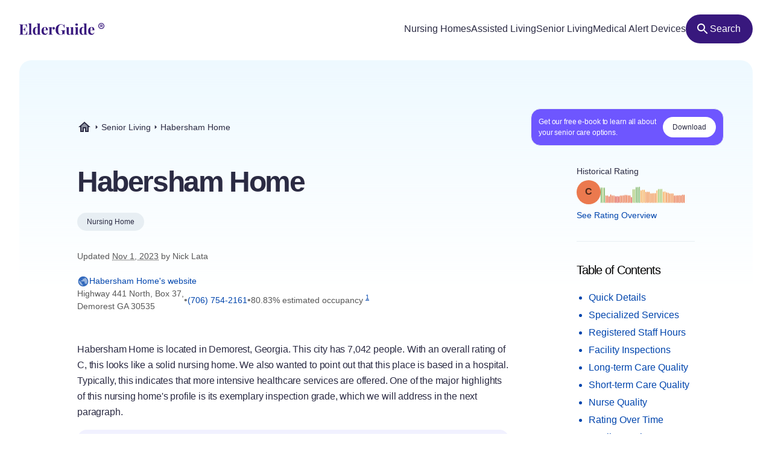

--- FILE ---
content_type: text/html
request_url: https://elderguide.com/senior-living/habersham-home-30535/
body_size: 47625
content:
<!DOCTYPE html><html lang="en"><head><meta charset="UTF-8" /><script defer> !function(f,b,e,v,n,t,s) {if(f.fbq)return;n=f.fbq=function(){n.callMethod? n.callMethod.apply(n,arguments):n.queue.push(arguments)}; if(!f._fbq)f._fbq=n;n.push=n;n.loaded=!0;n.version='2.0'; n.queue=[];t=b.createElement(e);t.async=!0; t.src=v;s=b.getElementsByTagName(e)[0]; s.parentNode.insertBefore(t,s)}(window,document,'script', 'https://connect.facebook.net/en_US/fbevents.js'); fbq('init', '729728285256590'); fbq('track', 'PageView'); </script><noscript><img height="1" width="1" src="https://www.facebook.com/tr?id=729728285256590&ev=PageView &noscript=1"/></noscript><script type="text/javascript"> window.__fetCDs = {}; window.__fetConfig = { links: true, buttons: true, scroll: false }; </script><title>Habersham Home: Nursing Home Overview</title><meta property="og:title" content="Habersham Home: Nursing Home Overview"><meta property="twitter:title" content="Habersham Home: Nursing Home Overview"><link rel="canonical" href="https://elderguide.com/senior-living/habersham-home-30535/"><meta property="og:url" content="https://elderguide.com/senior-living/habersham-home-30535/"><meta name="description" content="We gave Habersham Home a C rating, see why this nursing home should/shouldn't be a fit for your family."><meta property="og:description" content="We gave Habersham Home a C rating, see why this nursing home should/shouldn't be a fit for your family."><meta name="twitter:description" content="We gave Habersham Home a C rating, see why this nursing home should/shouldn't be a fit for your family."><meta property="og:site_name" content="Elder Guide"><meta property="og:type" content="website" /><meta property="og:locale" content="en_US" /><meta name="twitter:card" content="summary_large_image"><meta property="og:image" content="https://elderguide.com/images/site-images/caring-for-a-man-in-a-wheel-chair-ejs-1280.jpeg"><meta property="og:image:width" content="1200" /><meta property="og:image:height" content="630" /><script type="application/ld+json"> { "@context": "http://schema.org", "@type": "LocalBusiness", "@id": "115099", "name": "Habersham Home", "description": "Habersham Home is a medicaid and medicare certified, non profit nursing home in Demorest, Georgia.", "telephone": "+17067542161", "url": "http://www.habershammedical.com/health-services/long-term-care/", "address": { "@type": "PostalAddress", "streetAddress": "Highway 441 North, Box 37", "addressLocality": "Demorest", "addressRegion": "GA", "postalCode": "30535", "addressCountry": "USA" }, "geo": { "@type": "GeoCoordinates", "name": "Habersham Home", "latitude": "null", "longitude": "null" }, "review": { "@type": "Review", "reviewRating": { "@type": "Rating", "ratingValue": "27%" }, "author": { "@type": "Person", "name": "Nick Lata" }, "dateCreated": "Mon Dec 25 2023 16:06:33 GMT+0000 (Coordinated Universal Time)", "datePublished": "Mon Dec 25 2023 16:06:33 GMT+0000 (Coordinated Universal Time)", "dateModified": "2023-11-01", "reviewBody": "Habersham Home is located in Demorest, Georgia. This city has 7,042 people. With an overall rating of C, this looks like a solid nursing home. We also wanted to point out that this place is based in a hospital. Typically, this indicates that more intensive healthcare services are offered. One of the major highlights of this nursing home's profile is its exemplary inspection grade, which we will address in the next paragraph. In addition to being a respectable nursing home overall, this facility also excelled in the area of inspections, where it earned an A. Few facilities performed better in this category. Our inspection ratings are tied to many datapoints found on the a nursing home's recent inspection reports. Facilities that score well in this category tend to have very few deficiencies on their reports. Most importantly, these nursing homes generally do not have any severe deficiencies which are associated with endangerment of patients. Although this facility had a few deficiencies on its government inspection report, none of them were severe based on CMS' scale. Finally, this facility had no substantiated complaints this year from residents, which is always a good sign. Additionally, we awarded this facility a grade of B in our long-term care category. This happens to be one of our more impressive scores. For residents looking for a permanent residence rather than skilled nursing, long-term care grades are very important. After assessing the volume of care provided by nurses aids and other staff, we next considered the facility's vaccination data. This facility vaccinated 79.64286 percent of its patients for pneumonia, which happens to be slightly below what we were hoping for but still a respectable figure. Although its vaccination rate was a bit lower than we like to see, at least this nursing home was able to limit hospitalizations. In fact, it had only 0.01 hospitalizations per one thousand long-term resident days, which is a remarkably low number. The next area we graded was short-term care, where this nursing home received an F. Our short-term care ratings are believed to be more important for people in need of rehabilitation from their nursing home. Rehabilitation typically utilizes more skilled nursing. Skilled nursing includes not just nursing services, but also physical and speech therapy, as well as other variations of therapy. Considering its abysmal rating in this category, we weren't surprised to find that this place offered far fewer registered nurse and physical therapist hours per patient than most other facilities. Lastly, we considered the number of residents that ultimately were able to return home from this nursing home. This nursing home didn't fare well here either. In fact, we found that just 4.7 percent of this facility's residents were able to return home. This nursing home's least impressive area was nursing, which is the last area we looked at. It received a lowly F for this area. Even with a few solid scores in other areas, this score is nevertheless of a concern so we felt obligated to point it out. When calculating a nursing home's nursing score, we assess the amount of time nurses are caring for residents and the level of licensure of the nurses. This facility provided just 0.3 hours of nursing care per resident per day. This is a very low total compared to most nursing homes. To go along with its low totals in the area of nursing hours per resident, this place also didn't perform as well in the quality-based measures we looked at in determining our nursing ratings. We looked at the percentage of patients experiencing pressure ulcers and major falls. This nursing home had more falls and pressure ulcers than the average nursing home. This could be a bad sign when you consider that many falls and bed sores are preventable with better nursing care. These scores hurt this nursing home's nursing rating quite a bit." } } </script><meta name="viewport" content="width=device-width, initial-scale=1" /><script type="application/ld+json"> { "@context": "https://schema.org", "@type": "BreadcrumbList", "itemListElement": [{"@type":"ListItem","position":1,"name":"Elder Guide","item":"https://elderguide.com/"},{"@type":"ListItem","position":2,"name":"Senior Living","item":"https://elderguide.com/senior-living/"},{"@type":"ListItem","position":3,"name":"Habersham Home","item":"https://elderguide.com/senior-living/habersham-home-30535/"}] }</script><meta name="robots" content="noarchive" data-svelte="svelte-dnmcyz"><meta name="theme-color" content="#38187D" data-svelte="svelte-dnmcyz"><meta http-equiv="X-UA-Compatible" content="ie=edge" data-svelte="svelte-dnmcyz"><link rel="apple-touch-icon" sizes="180x180" href="/apple-touch-icon.png" data-svelte="svelte-dnmcyz"><link rel="icon" type="image/png" sizes="32x32" href="/favicon-32x32.png" data-svelte="svelte-dnmcyz"><link rel="icon" type="image/png" sizes="16x16" href="/favicon-16x16.png" data-svelte="svelte-dnmcyz"><link rel="manifest" href="/site.webmanifest" data-svelte="svelte-dnmcyz"><link rel="prefetch" href="/_elderjs/svelte/components/EbookCTA/EbookPopupCTA.RUJM6YEI.js" as="script"><link rel="prefetch" href="/_elderjs/svelte/components/EbookCTA/EbookCTA.X5OMZGUB.js" as="script"><link rel="prefetch" href="/_elderjs/svelte/components/SparkBar/SparkBar.3RM7PZFX.js" as="script"><link rel="prefetch" href="/_elderjs/svelte/components/TableOfContents/MobileTOC.32RABDBJ.js" as="script"><link rel="prefetch" href="/_elderjs/svelte/components/HelpModal/HelpModal.N56IU2JM.js" as="script"><link rel="prefetch" href="/_elderjs/svelte/components/EbookCTA/EbookInlineCTA.K47ZR2ZO.js" as="script"><link rel="prefetch" href="/_elderjs/svelte/components/HeatmapCalendar/HeatmapCalendar.MAZE2LSW.js" as="script"><link rel="prefetch" href="/_elderjs/svelte/components/ContentFeedback/ContentFeedback.JKEBFAH3.js" as="script"><link rel="prefetch" href="/_elderjs/svelte/components/NewLineGraph/NewLineGraph.F76MFOZL.js" as="script"><link rel="prefetch" href="/_elderjs/svelte/components/Header/Header.GTFFWQR4.js" as="script"><link rel="prefetch" href="/_elderjs/props/ejs-1309765308.json" as="fetch"><link rel="prefetch" href="/_elderjs/props/ejs--1681262043.json" as="fetch"><style type="text/css">@media (min-width:64rem){.lg\:col-end-2{grid-column-end:2}.lg\:row-start-3{grid-row-start:3}.lg\:row-start-4{grid-row-start:4}.lg\:row-end-\[9\]{grid-row-end:9}.lg\:mt-4{margin-top:1rem}.lg\:block{display:block}.lg\:flex{display:flex}.lg\:hidden{display:none}.lg\:h-12{height:3rem}.lg\:h-96{height:24rem}.lg\:w-fit{width:-webkit-fit-content;width:-moz-fit-content;width:fit-content}.lg\:items-center{align-items:center}.lg\:justify-center{justify-content:center}.lg\:gap-8{gap:2rem}.lg\:gap-1\.5{gap:.375rem}.lg\:rounded-full{border-radius:9999px}.lg\:border-b{border-bottom-width:1px}.lg\:border-gray-b{--tw-border-opacity:1;border-color:rgb(231 238 243 / var(--tw-border-opacity))}.lg\:bg-purple-100{--tw-bg-opacity:1;background-color:rgb(56 24 125 / var(--tw-bg-opacity))}.lg\:fill-white{fill:white}.lg\:px-12{padding-left:3rem;padding-right:3rem}.lg\:px-3{padding-left:.75rem;padding-right:.75rem}.lg\:pt-12{padding-top:3rem}.lg\:pb-8{padding-bottom:2rem}.lg\:pl-0{padding-left:0}.lg\:pb-6{padding-bottom:1.5rem}}.grade-fill-d{fill:#e15c4e}.grade-fill-f{fill:#d43d51}.grade-bg-b-minus{background:#f29553}@media (min-width:64rem){.lg\:col-end-2{grid-column-end:2}.lg\:row-start-3{grid-row-start:3}.lg\:row-start-4{grid-row-start:4}.lg\:row-end-\[9\]{grid-row-end:9}.lg\:mt-4{margin-top:1rem}.lg\:block{display:block}.lg\:flex{display:flex}.lg\:hidden{display:none}.lg\:h-12{height:3rem}.lg\:h-96{height:24rem}.lg\:w-fit{width:-webkit-fit-content;width:-moz-fit-content;width:fit-content}.lg\:grid-cols-3{grid-template-columns:repeat(3,minmax(0,1fr))}.lg\:items-center{align-items:center}.lg\:justify-center{justify-content:center}.lg\:gap-8{gap:2rem}.lg\:gap-1\.5{gap:.375rem}.lg\:rounded-full{border-radius:9999px}.lg\:border-b{border-bottom-width:1px}.lg\:border-gray-b{--tw-border-opacity:1;border-color:rgb(231 238 243 / var(--tw-border-opacity))}.lg\:bg-purple-100{--tw-bg-opacity:1;background-color:rgb(56 24 125 / var(--tw-bg-opacity))}.lg\:fill-white{fill:white}.lg\:px-12{padding-left:3rem;padding-right:3rem}.lg\:px-3{padding-left:.75rem;padding-right:.75rem}.lg\:pt-12{padding-top:3rem}.lg\:pb-8{padding-bottom:2rem}.lg\:pl-0{padding-left:0}.lg\:pb-6{padding-bottom:1.5rem}}.\[\&\>div\]\:inline>div{display:inline}@media (min-width:48rem){.md\:col-start-1{grid-column-start:1}.md\:col-start-2{grid-column-start:2}.md\:col-end-3{grid-column-end:3}.md\:row-start-4{grid-row-start:4}.md\:row-start-5{grid-row-start:5}.md\:row-start-6{grid-row-start:6}.md\:mb-0{margin-bottom:0}.md\:mt-2{margin-top:.5rem}.md\:mb-4{margin-bottom:1rem}.md\:block{display:block}.md\:flex{display:flex}.md\:grid{display:grid}.md\:hidden{display:none}.md\:grid-cols-1fr-auto{grid-template-columns:minmax(0,1fr) auto}.md\:items-center{align-items:center}.md\:gap-5{gap:1.25rem}.md\:px-8{padding-left:2rem;padding-right:2rem}.md\:pb-5{padding-bottom:1.25rem}.md\:pt-6{padding-top:1.5rem}.md\:text-40{font-size:2.5rem}.md\:text-gray-200{--tw-text-opacity:1;color:rgb(88 88 88 / var(--tw-text-opacity))}}@media (min-width:23.4375rem){.xxs\:h-6{height:1.5rem}.xxs\:w-6{width:1.5rem}.xxs\:text-14{font-size:.875rem}.xxs\:text-16{font-size:1rem}}@media (min-width:37.5rem){.sm\:mb-12{margin-bottom:3rem}.sm\:mb-8{margin-bottom:2rem}.sm\:block{display:block}.sm\:h-72{height:18rem}.sm\:px-5{padding-left:1.25rem;padding-right:1.25rem}.sm\:text-36{font-size:2.25rem}}@media (min-width:48rem){.md\:col-start-1{grid-column-start:1}.md\:col-start-2{grid-column-start:2}.md\:col-end-3{grid-column-end:3}.md\:col-end-2{grid-column-end:2}.md\:row-start-4{grid-row-start:4}.md\:row-start-5{grid-row-start:5}.md\:row-start-6{grid-row-start:6}.md\:row-start-7{grid-row-start:7}.md\:mb-0{margin-bottom:0}.md\:mt-2{margin-top:.5rem}.md\:mb-4{margin-bottom:1rem}.md\:block{display:block}.md\:flex{display:flex}.md\:grid{display:grid}.md\:hidden{display:none}.md\:grid-cols-1fr-auto{grid-template-columns:minmax(0,1fr) auto}.md\:items-center{align-items:center}.md\:gap-5{gap:1.25rem}.md\:px-8{padding-left:2rem;padding-right:2rem}.md\:pb-5{padding-bottom:1.25rem}.md\:pt-6{padding-top:1.5rem}.md\:text-40{font-size:2.5rem}.md\:text-gray-200{--tw-text-opacity:1;color:rgb(88 88 88 / var(--tw-text-opacity))}}@media (min-width:64rem){.lg\:col-end-2{grid-column-end:2}.lg\:row-start-3{grid-row-start:3}.lg\:row-start-4{grid-row-start:4}.lg\:row-end-\[9\]{grid-row-end:9}.lg\:mt-4{margin-top:1rem}.lg\:block{display:block}.lg\:flex{display:flex}.lg\:hidden{display:none}.lg\:h-12{height:3rem}.lg\:h-96{height:24rem}.lg\:w-fit{width:-webkit-fit-content;width:-moz-fit-content;width:fit-content}.lg\:w-44{width:11rem}.lg\:flex-col{flex-direction:column}.lg\:items-center{align-items:center}.lg\:justify-center{justify-content:center}.lg\:gap-8{gap:2rem}.lg\:gap-1\.5{gap:.375rem}.lg\:overflow-visible{overflow:visible}.lg\:rounded-full{border-radius:9999px}.lg\:border-b{border-bottom-width:1px}.lg\:border-gray-b{--tw-border-opacity:1;border-color:rgb(231 238 243 / var(--tw-border-opacity))}.lg\:bg-purple-100{--tw-bg-opacity:1;background-color:rgb(56 24 125 / var(--tw-bg-opacity))}.lg\:fill-white{fill:white}.lg\:px-12{padding-left:3rem;padding-right:3rem}.lg\:px-3{padding-left:.75rem;padding-right:.75rem}.lg\:pt-12{padding-top:3rem}.lg\:pb-8{padding-bottom:2rem}.lg\:pl-0{padding-left:0}.lg\:pb-6{padding-bottom:1.5rem}}@media (min-width:80rem){.xl\:mt-5{margin-top:1.25rem}.xl\:mb-8{margin-bottom:2rem}.xl\:mb-5{margin-bottom:1.25rem}.xl\:block{display:block}.xl\:gap-4{gap:1rem}.xl\:pr-5{padding-right:1.25rem}.xl\:pl-4{padding-left:1rem}.xl\:pl-24{padding-left:6rem}.xl\:pt-20{padding-top:5rem}.xl\:pr-24{padding-right:6rem}.xl\:pl-16{padding-left:4rem}.xl\:pb-8{padding-bottom:2rem}.xl\:text-16{font-size:1rem}.xl\:text-48{font-size:3rem}.xl\:leading-135{line-height:1.35}}*,::after,::before{box-sizing:border-box;border:0 solid currentColor;--tw-border-spacing-x:0;--tw-border-spacing-y:0;--tw-translate-x:0;--tw-translate-y:0;--tw-rotate:0;--tw-skew-x:0;--tw-skew-y:0;--tw-scale-x:1;--tw-scale-y:1;--tw-pan-x: ;--tw-pan-y: ;--tw-pinch-zoom: ;--tw-scroll-snap-strictness:proximity;--tw-ordinal: ;--tw-slashed-zero: ;--tw-numeric-figure: ;--tw-numeric-spacing: ;--tw-numeric-fraction: ;--tw-ring-inset: ;--tw-ring-offset-width:0px;--tw-ring-offset-color:#fff;--tw-ring-color:rgb(59 130 246 / 0.5);--tw-ring-offset-shadow:0 0 #0000;--tw-ring-shadow:0 0 #0000;--tw-shadow:0 0 #0000;--tw-shadow-colored:0 0 #0000;--tw-blur: ;--tw-brightness: ;--tw-contrast: ;--tw-grayscale: ;--tw-hue-rotate: ;--tw-invert: ;--tw-saturate: ;--tw-sepia: ;--tw-drop-shadow: ;--tw-backdrop-blur: ;--tw-backdrop-brightness: ;--tw-backdrop-contrast: ;--tw-backdrop-grayscale: ;--tw-backdrop-hue-rotate: ;--tw-backdrop-invert: ;--tw-backdrop-opacity: ;--tw-backdrop-saturate: ;--tw-backdrop-sepia: }::after,::before{--tw-content:''}html{line-height:1.5;-webkit-text-size-adjust:100%;tab-size:4;font-family:-apple-system,Inter,Roboto,Helvetica,Sans-Serif}body{margin:0;line-height:inherit}h1,h2{font-size:inherit;font-weight:inherit}a{color:inherit;text-decoration:inherit}sup{font-size:75%;line-height:0;position:relative;vertical-align:baseline;top:-.5em}button{font-family:inherit;font-size:100%;font-weight:inherit;line-height:inherit;color:inherit;margin:0;padding:0;text-transform:none;-webkit-appearance:button;background-color:transparent;background-image:none}:-moz-focusring{outline:auto}:-moz-ui-invalid{box-shadow:none}::-webkit-inner-spin-button,::-webkit-outer-spin-button{height:auto}::-webkit-search-decoration{-webkit-appearance:none}::-webkit-file-upload-button{-webkit-appearance:button;font:inherit}h1,h2,p{margin:0}ul{list-style:none;margin:0;padding:0}img,svg{display:block;vertical-align:middle}img{max-width:100%;height:auto}::-webkit-backdrop{--tw-border-spacing-x:0;--tw-border-spacing-y:0;--tw-translate-x:0;--tw-translate-y:0;--tw-rotate:0;--tw-skew-x:0;--tw-skew-y:0;--tw-scale-x:1;--tw-scale-y:1;--tw-pan-x: ;--tw-pan-y: ;--tw-pinch-zoom: ;--tw-scroll-snap-strictness:proximity;--tw-ordinal: ;--tw-slashed-zero: ;--tw-numeric-figure: ;--tw-numeric-spacing: ;--tw-numeric-fraction: ;--tw-ring-inset: ;--tw-ring-offset-width:0px;--tw-ring-offset-color:#fff;--tw-ring-color:rgb(59 130 246 / 0.5);--tw-ring-offset-shadow:0 0 #0000;--tw-ring-shadow:0 0 #0000;--tw-shadow:0 0 #0000;--tw-shadow-colored:0 0 #0000;--tw-blur: ;--tw-brightness: ;--tw-contrast: ;--tw-grayscale: ;--tw-hue-rotate: ;--tw-invert: ;--tw-saturate: ;--tw-sepia: ;--tw-drop-shadow: ;--tw-backdrop-blur: ;--tw-backdrop-brightness: ;--tw-backdrop-contrast: ;--tw-backdrop-grayscale: ;--tw-backdrop-hue-rotate: ;--tw-backdrop-invert: ;--tw-backdrop-opacity: ;--tw-backdrop-saturate: ;--tw-backdrop-sepia: }::backdrop{--tw-border-spacing-x:0;--tw-border-spacing-y:0;--tw-translate-x:0;--tw-translate-y:0;--tw-rotate:0;--tw-skew-x:0;--tw-skew-y:0;--tw-scale-x:1;--tw-scale-y:1;--tw-pan-x: ;--tw-pan-y: ;--tw-pinch-zoom: ;--tw-scroll-snap-strictness:proximity;--tw-ordinal: ;--tw-slashed-zero: ;--tw-numeric-figure: ;--tw-numeric-spacing: ;--tw-numeric-fraction: ;--tw-ring-inset: ;--tw-ring-offset-width:0px;--tw-ring-offset-color:#fff;--tw-ring-color:rgb(59 130 246 / 0.5);--tw-ring-offset-shadow:0 0 #0000;--tw-ring-shadow:0 0 #0000;--tw-shadow:0 0 #0000;--tw-shadow-colored:0 0 #0000;--tw-blur: ;--tw-brightness: ;--tw-contrast: ;--tw-grayscale: ;--tw-hue-rotate: ;--tw-invert: ;--tw-saturate: ;--tw-sepia: ;--tw-drop-shadow: ;--tw-backdrop-blur: ;--tw-backdrop-brightness: ;--tw-backdrop-contrast: ;--tw-backdrop-grayscale: ;--tw-backdrop-hue-rotate: ;--tw-backdrop-invert: ;--tw-backdrop-opacity: ;--tw-backdrop-saturate: ;--tw-backdrop-sepia: }.sr-only{position:absolute;width:1px;height:1px;padding:0;margin:-1px;overflow:hidden;clip:rect(0,0,0,0);white-space:nowrap;border-width:0}.fixed{position:fixed}.absolute{position:absolute}.relative{position:relative}.top-4{top:1rem}.left-1\/2{left:50%}.-top-px{top:-1px}.right-0{right:0}.top-0{top:0}.z-header{z-index:103}.-z-\[1\]{z-index:-1}.mx-auto{margin-left:auto;margin-right:auto}.mb-4{margin-bottom:1rem}.mt-8{margin-top:2rem}.mt-10{margin-top:2.5rem}.mt-2{margin-top:.5rem}.mb-1{margin-bottom:.25rem}.mb-5{margin-bottom:1.25rem}.-mb-64{margin-bottom:-16rem}.mt-6{margin-top:1.5rem}.mt-0\.5{margin-top:.125rem}.mb-3{margin-bottom:.75rem}.mb-6{margin-bottom:1.5rem}.mb-10{margin-bottom:2.5rem}.mb-16{margin-bottom:4rem}.block{display:block}.flex{display:flex}.inline-flex{display:inline-flex}.grid{display:grid}.hidden{display:none}.h-10{height:2.5rem}.h-full{height:100%}.h-64{height:16rem}.h-5{height:1.25rem}.h-16{height:4rem}.w-full{width:100%}.w-fit{width:-webkit-fit-content;width:-moz-fit-content;width:fit-content}.w-5{width:1.25rem}.w-12{width:3rem}.w-10{width:2.5rem}.min-w-48{min-width:12rem}.max-w-full{max-width:100%}.max-w-80rem{max-width:80rem}.shrink-0{flex-shrink:0}.-translate-x-1\/2{--tw-translate-x:-50%;-webkit-transform:translate(var(--tw-translate-x),var(--tw-translate-y)) rotate(var(--tw-rotate)) skewX(var(--tw-skew-x)) skewY(var(--tw-skew-y)) scaleX(var(--tw-scale-x)) scaleY(var(--tw-scale-y));transform:translate(var(--tw-translate-x),var(--tw-translate-y)) rotate(var(--tw-rotate)) skewX(var(--tw-skew-x)) skewY(var(--tw-skew-y)) scaleX(var(--tw-scale-x)) scaleY(var(--tw-scale-y))}.-translate-y-64{--tw-translate-y:-16rem;-webkit-transform:translate(var(--tw-translate-x),var(--tw-translate-y)) rotate(var(--tw-rotate)) skewX(var(--tw-skew-x)) skewY(var(--tw-skew-y)) scaleX(var(--tw-scale-x)) scaleY(var(--tw-scale-y));transform:translate(var(--tw-translate-x),var(--tw-translate-y)) rotate(var(--tw-rotate)) skewX(var(--tw-skew-x)) skewY(var(--tw-skew-y)) scaleX(var(--tw-scale-x)) scaleY(var(--tw-scale-y))}.rotate-180{--tw-rotate:180deg;-webkit-transform:translate(var(--tw-translate-x),var(--tw-translate-y)) rotate(var(--tw-rotate)) skewX(var(--tw-skew-x)) skewY(var(--tw-skew-y)) scaleX(var(--tw-scale-x)) scaleY(var(--tw-scale-y));transform:translate(var(--tw-translate-x),var(--tw-translate-y)) rotate(var(--tw-rotate)) skewX(var(--tw-skew-x)) skewY(var(--tw-skew-y)) scaleX(var(--tw-scale-x)) scaleY(var(--tw-scale-y))}.snap-x{scroll-snap-type:x var(--tw-scroll-snap-strictness)}.snap-mandatory{--tw-scroll-snap-strictness:mandatory}.snap-start{scroll-snap-align:start}.list-disc{list-style-type:disc}.flex-col{flex-direction:column}.flex-wrap{flex-wrap:wrap}.items-center{align-items:center}.justify-center{justify-content:center}.justify-between{justify-content:space-between}.gap-1{gap:.25rem}.gap-4{gap:1rem}.gap-2{gap:.5rem}.gap-3{gap:.75rem}.gap-8{gap:2rem}.justify-self-center{justify-self:center}.overflow-auto{overflow:auto}.overflow-hidden{overflow:hidden}.whitespace-nowrap{white-space:nowrap}.rounded-full{border-radius:9999px}.rounded-16{border-radius:1rem}.rounded-t-20{border-top-left-radius:1.25rem;border-top-right-radius:1.25rem}.border-l-2{border-left-width:2px}.border-gray-100{--tw-border-opacity:1;border-color:rgb(43 43 67 / var(--tw-border-opacity))}.border-purple-450{--tw-border-opacity:1;border-color:rgb(214 213 233 / var(--tw-border-opacity))}.bg-purple-400{--tw-bg-opacity:1;background-color:rgb(241 241 255 / var(--tw-bg-opacity))}.bg-gray-b{--tw-bg-opacity:1;background-color:rgb(231 238 243 / var(--tw-bg-opacity))}.bg-gradient-to-b{background-image:linear-gradient(to bottom,var(--tw-gradient-stops))}.bg-gradient-to-r{background-image:linear-gradient(to right,var(--tw-gradient-stops))}.from-blue-500{--tw-gradient-from:#EEF9FF;--tw-gradient-to:rgb(238 249 255 / 0);--tw-gradient-stops:var(--tw-gradient-from),var(--tw-gradient-to)}.from-transparent{--tw-gradient-from:transparent;--tw-gradient-to:rgb(0 0 0 / 0);--tw-gradient-stops:var(--tw-gradient-from),var(--tw-gradient-to)}.to-white{--tw-gradient-to:white}.fill-purple-200{fill:#58389A}.fill-green-200{fill:#34A700}.fill-red-100{fill:#CA3737}.fill-blue-100\/80{fill:rgb(0 69 173 / 0.8)}.fill-gray-300{fill:#757575}.fill-purple-100{fill:#38187D}.fill-transparent{fill:transparent}.fill-gray-100{fill:#2B2B43}.p-4{padding:1rem}.p-3{padding:.75rem}.px-4{padding-left:1rem;padding-right:1rem}.px-3{padding-left:.75rem;padding-right:.75rem}.px-5{padding-left:1.25rem;padding-right:1.25rem}.px-2{padding-left:.5rem;padding-right:.5rem}.py-1\.5{padding-top:.375rem;padding-bottom:.375rem}.pl-4{padding-left:1rem}.pl-1{padding-left:.25rem}.pt-1{padding-top:.25rem}.pb-6{padding-bottom:1.5rem}.pl-5{padding-left:1.25rem}.text-center{text-align:center}.font-sans{font-family:-apple-system,Inter,Roboto,Helvetica,Sans-Serif}.text-14{font-size:.875rem}.text-12{font-size:.75rem}.text-16{font-size:1rem}.text-32{font-size:2rem}.text-20{font-size:1.25rem}.font-semibold{font-weight:600}.font-medium{font-weight:500}.font-normal{font-weight:400}.leading-100{line-height:1}.leading-115{line-height:1.15}.leading-135{line-height:1.35}.leading-125{line-height:1.25}.tracking-paragraph{letter-spacing:-.01em}.tracking-title{letter-spacing:-.05em}.tracking-subtitle{letter-spacing:-.03em}.text-black-a65{color:rgba(0,0,0,.65)}.text-blue-100{--tw-text-opacity:1;color:rgb(0 69 173 / var(--tw-text-opacity))}.text-gray-200{--tw-text-opacity:1;color:rgb(88 88 88 / var(--tw-text-opacity))}.text-gray-100{--tw-text-opacity:1;color:rgb(43 43 67 / var(--tw-text-opacity))}.text-gray-300{--tw-text-opacity:1;color:rgb(117 117 117 / var(--tw-text-opacity))}.text-purple-100{--tw-text-opacity:1;color:rgb(56 24 125 / var(--tw-text-opacity))}.text-white{--tw-text-opacity:1;color:rgb(255 255 255 / var(--tw-text-opacity))}.underline{-webkit-text-decoration-line:underline;text-decoration-line:underline}.opacity-0{opacity:0}.shadow-md{--tw-shadow:0 4px 6px -1px rgb(0 0 0 / 0.1),0 2px 4px -2px rgb(0 0 0 / 0.1);--tw-shadow-colored:0 4px 6px -1px var(--tw-shadow-color),0 2px 4px -2px var(--tw-shadow-color);box-shadow:var(--tw-ring-offset-shadow,0 0 #0000),var(--tw-ring-shadow,0 0 #0000),var(--tw-shadow)}.outline-none{outline:transparent solid 2px;outline-offset:2px}.word-break-word{word-break:break-word}.hide-scrollbars::-webkit-scrollbar{display:none}.hide-scrollbars{-ms-overflow-style:none;scrollbar-width:none}.btn-primary{align-items:center;gap:.75rem;border-radius:1.25rem;--tw-bg-opacity:1;background-color:rgb(56 24 125 / var(--tw-bg-opacity));padding:1rem 1.5rem;text-align:center;font-size:1rem;font-weight:500;line-height:1.15;--tw-text-opacity:1;color:rgb(255 255 255 / var(--tw-text-opacity));outline:transparent solid 2px;outline-offset:2px}.btn-secondary-small{height:2rem;align-items:center;gap:.5rem;border-radius:.75rem;--tw-bg-opacity:1;background-color:rgb(241 241 255 / var(--tw-bg-opacity));padding-left:.75rem;padding-right:.75rem;font-size:.875rem;font-weight:500;--tw-text-opacity:1;color:rgb(56 24 125 / var(--tw-text-opacity));outline:transparent solid 2px;outline-offset:2px}.article-content:not(.docs)>p:not(.not-content){margin-bottom:1rem;font-family:-apple-system,Inter,Roboto,Helvetica,Sans-Serif;font-size:.875rem;line-height:1.65;letter-spacing:-.01em;--tw-text-opacity:1;color:rgb(43 43 67 / var(--tw-text-opacity))}.grade-fill-a-plus{fill:#3d996e}.grade-fill-a{fill:#62aa6f}.grade-fill-a-minus{fill:#86ba71}.grade-fill-b-plus{fill:#acca74}.grade-fill-b{fill:#f7b15d}.grade-fill-b-minus{fill:#f29553}.grade-fill-c{fill:#eb794e}.grade-bg-a-minus{background:#86ba71}.after\:content-\[attr\(data-grade\)\]::after{--tw-content:attr(data-grade);content:var(--tw-content)}.last\:mb-4:last-child{margin-bottom:1rem}@media (min-width:23.4375rem){.article-content:not(.docs)>p:not(.not-content){font-size:1rem}.xxs\:h-6{height:1.5rem}.xxs\:w-6{width:1.5rem}.xxs\:text-14{font-size:.875rem}.xxs\:text-16{font-size:1rem}.xxs\:text-24{font-size:1.5rem}}@media (min-width:27rem){.xs\:p-5{padding:1.25rem}.xs\:px-5{padding-left:1.25rem;padding-right:1.25rem}}@media (min-width:37.5rem){.sm\:mb-12{margin-bottom:3rem}.sm\:mb-8{margin-bottom:2rem}.sm\:block{display:block}.sm\:h-72{height:18rem}.sm\:grid-cols-2{grid-template-columns:repeat(2,minmax(0,1fr))}.sm\:px-5{padding-left:1.25rem;padding-right:1.25rem}.sm\:text-36{font-size:2.25rem}}@media (min-width:48rem){.md\:col-start-1{grid-column-start:1}.md\:col-start-2{grid-column-start:2}.md\:col-end-3{grid-column-end:3}.md\:col-end-2{grid-column-end:2}.md\:row-start-4{grid-row-start:4}.md\:row-start-5{grid-row-start:5}.md\:row-start-6{grid-row-start:6}.md\:row-start-7{grid-row-start:7}.md\:mb-0{margin-bottom:0}.md\:mt-2{margin-top:.5rem}.md\:mb-4{margin-bottom:1rem}.md\:block{display:block}.md\:flex{display:flex}.md\:grid{display:grid}.md\:hidden{display:none}.md\:grid-cols-1fr-auto{grid-template-columns:minmax(0,1fr) auto}.md\:items-center{align-items:center}.md\:gap-5{gap:1.25rem}.md\:gap-y-4{row-gap:1rem}.md\:px-8{padding-left:2rem;padding-right:2rem}.md\:pb-5{padding-bottom:1.25rem}.md\:pt-6{padding-top:1.5rem}.md\:text-40{font-size:2.5rem}.md\:text-20{font-size:1.25rem}.md\:text-gray-200{--tw-text-opacity:1;color:rgb(88 88 88 / var(--tw-text-opacity))}}@media (min-width:64rem){.lg\:col-end-2{grid-column-end:2}.lg\:row-start-3{grid-row-start:3}.lg\:row-start-4{grid-row-start:4}.lg\:row-end-\[9\]{grid-row-end:9}.lg\:mt-4{margin-top:1rem}.lg\:block{display:block}.lg\:flex{display:flex}.lg\:hidden{display:none}.lg\:h-12{height:3rem}.lg\:h-96{height:24rem}.lg\:w-fit{width:-webkit-fit-content;width:-moz-fit-content;width:fit-content}.lg\:w-44{width:11rem}.lg\:grid-cols-3{grid-template-columns:repeat(3,minmax(0,1fr))}.lg\:flex-col{flex-direction:column}.lg\:items-center{align-items:center}.lg\:justify-center{justify-content:center}.lg\:gap-8{gap:2rem}.lg\:gap-1\.5{gap:.375rem}.lg\:overflow-visible{overflow:visible}.lg\:rounded-full{border-radius:9999px}.lg\:border-b{border-bottom-width:1px}.lg\:border-gray-b{--tw-border-opacity:1;border-color:rgb(231 238 243 / var(--tw-border-opacity))}.lg\:bg-purple-100{--tw-bg-opacity:1;background-color:rgb(56 24 125 / var(--tw-bg-opacity))}.lg\:fill-white{fill:white}.lg\:px-12{padding-left:3rem;padding-right:3rem}.lg\:px-3{padding-left:.75rem;padding-right:.75rem}.lg\:pt-12{padding-top:3rem}.lg\:pb-8{padding-bottom:2rem}.lg\:pl-0{padding-left:0}.lg\:pb-6{padding-bottom:1.5rem}}@media (min-width:80rem){.xl\:mt-5{margin-top:1.25rem}.xl\:mb-8{margin-bottom:2rem}.xl\:mb-5{margin-bottom:1.25rem}.xl\:block{display:block}.xl\:gap-4{gap:1rem}.xl\:pr-5{padding-right:1.25rem}.xl\:pl-4{padding-left:1rem}.xl\:pl-24{padding-left:6rem}.xl\:pt-20{padding-top:5rem}.xl\:pr-24{padding-right:6rem}.xl\:pl-16{padding-left:4rem}.xl\:pb-8{padding-bottom:2rem}.xl\:text-16{font-size:1rem}.xl\:text-48{font-size:3rem}.xl\:text-24{font-size:1.5rem}.xl\:leading-135{line-height:1.35}}@media (min-width:90rem){.xxl\:mt-8{margin-top:2rem}.xxl\:px-0{padding-left:0;padding-right:0}}</style><link href="/tailwind.css" rel="stylesheet" /><link id="ejs-public-css" rel="stylesheet" href="/_elderjs/assets/svelte-7d2171d9f889cfb96804c317618c9b08.css" media="all" /><style>.ejs {display: block;position: relative;height: 0;width: 100%;} .ejs img.lazy{position: absolute;top: 0;left: 0;width: 100%;height: 100%;display: block;} .ejs .placeholder{ position: absolute; top: 0; left: 0; width: 100%; height: 100%; display: block; z-index:9; background-repeat: no-repeat; background-size: cover; background-color: white; } .blur-up { -webkit-filter: blur(1px); filter: blur(1px); transition: filter 400ms, -webkit-filter 400ms; } .blur-up.loaded { -webkit-filter: blur(0); filter: blur(0); } .placeholder { transition: opacity 400ms; opacity: 1; } .placeholder.loaded { opacity:0; } </style></head><body class="providerNursingHome"><svg width="0" height="0" style="position:absolute"><symbol viewBox="-160 -160 576 832" id="arrows-alt-v" xmlns="http://www.w3.org/2000/svg"><path d="M227.03 388.97H156V123.03h71.03c10.691 0 16.045-12.926 8.485-20.485l-99.029-99.03c-4.686-4.686-12.284-4.686-16.971 0l-99.029 99.03c-7.56 7.56-2.206 20.485 8.485 20.485H100v265.94H28.97c-10.691 0-16.045 12.926-8.485 20.485l99.029 99.03c4.686 4.686 12.284 4.686 16.971 0l99.029-99.03c7.56-7.559 2.206-20.485-8.484-20.485z" /></symbol><symbol viewBox="-160 -160 704 832" id="award" xmlns="http://www.w3.org/2000/svg"><defs><style>.bfa-secondary{opacity:.4}</style></defs><path d="M382.78 448.69L324 304.23a40.63 40.63 0 01-22.23 15.62C280 325.78 278.26 324.44 263 340a39.72 39.72 0 01-49.73 5.82 39.68 39.68 0 00-42.53 0A39.73 39.73 0 01121 340c-14.73-15-16.4-14-38.73-20.12a40.54 40.54 0 01-22.07-15.4L1.2 448.7a16 16 0 0015.43 22l52.69-2 36.22 38.3a16 16 0 0022.62.61A16.23 16.23 0 00132 502l60.15-147.1L252 502a16 16 0 0026.43 5l36.25-38.28 52.69 2A16 16 0 00384 455.33a16.23 16.23 0 00-1.22-6.64zM192 240a64 64 0 10-64-64 64 64 0 0064 64z" class="bfa-secondary" /><path d="M366.62 152.72a41.51 41.51 0 00-10.42-39.59c-20.41-20.77-18.47-17.35-25.95-45.74a40.66 40.66 0 00-28.47-29c-27.88-7.61-24.52-5.62-45-26.41A39.79 39.79 0 00218 1.39c-27.92 7.6-24 7.6-51.95 0A39.8 39.8 0 00127.16 12c-20.41 20.78-17 18.8-44.94 26.41a40.66 40.66 0 00-28.47 29c-7.47 28.39-5.54 25-25.95 45.75a41.46 41.46 0 00-10.42 39.58c7.47 28.36 7.48 24.4 0 52.82a41.52 41.52 0 0010.42 39.57c20.41 20.78 18.47 17.35 26 45.75a40.64 40.64 0 0028.47 29C104.6 326 106.27 325 121 340a39.74 39.74 0 0049.74 5.82 39.68 39.68 0 0142.53 0A39.73 39.73 0 00263 340c15.28-15.55 17-14.21 38.79-20.14a40.64 40.64 0 0028.47-29c7.48-28.4 5.54-25 25.95-45.75a41.49 41.49 0 0010.42-39.58c-7.48-28.36-7.49-24.4-.01-52.81zM192 272a96 96 0 1196-96 96 96 0 01-96 96z" class="bfa-primary" /></symbol><symbol viewBox="-160 -160 832 832" id="check" xmlns="http://www.w3.org/2000/svg"><path d="M173.898 439.404l-166.4-166.4c-9.997-9.997-9.997-26.206 0-36.204l36.203-36.204c9.997-9.998 26.207-9.998 36.204 0L192 312.69 432.095 72.596c9.997-9.997 26.207-9.997 36.204 0l36.203 36.204c9.997 9.997 9.997 26.206 0 36.204l-294.4 294.401c-9.998 9.997-26.207 9.997-36.204-.001z" /></symbol><symbol fill="none" viewBox="-10 -10 44 44" id="close" xmlns="http://www.w3.org/2000/svg"><path d="M24 2.417L21.583 0 12 9.583 2.417 0 0 2.417 9.583 12 0 21.583 2.417 24 12 14.417 21.583 24 24 21.583 14.417 12 24 2.417z" fill="#05395B" /></symbol><symbol viewBox="-160 -160 768 832" id="compress" xmlns="http://www.w3.org/2000/svg"><path d="M436 192H312c-13.3 0-24-10.7-24-24V44c0-6.6 5.4-12 12-12h24c6.6 0 12 5.4 12 12v100h100c6.6 0 12 5.4 12 12v24c0 6.6-5.4 12-12 12zm-276-24V44c0-6.6-5.4-12-12-12h-24c-6.6 0-12 5.4-12 12v100H12c-6.6 0-12 5.4-12 12v24c0 6.6 5.4 12 12 12h124c13.3 0 24-10.7 24-24zm0 300V344c0-13.3-10.7-24-24-24H12c-6.6 0-12 5.4-12 12v24c0 6.6 5.4 12 12 12h100v100c0 6.6 5.4 12 12 12h24c6.6 0 12-5.4 12-12zm176 0V368h100c6.6 0 12-5.4 12-12v-24c0-6.6-5.4-12-12-12H312c-13.3 0-24 10.7-24 24v124c0 6.6 5.4 12 12 12h24c6.6 0 12-5.4 12-12z" /></symbol><symbol viewBox="-160 -160 832 832" id="envelope" xmlns="http://www.w3.org/2000/svg"><path d="M464 64H48C21.49 64 0 85.49 0 112v288c0 26.51 21.49 48 48 48h416c26.51 0 48-21.49 48-48V112c0-26.51-21.49-48-48-48zm0 48v40.805c-22.422 18.259-58.168 46.651-134.587 106.49-16.841 13.247-50.201 45.072-73.413 44.701-23.208.375-56.579-31.459-73.413-44.701C106.18 199.465 70.425 171.067 48 152.805V112h416zM48 400V214.398c22.914 18.251 55.409 43.862 104.938 82.646 21.857 17.205 60.134 55.186 103.062 54.955 42.717.231 80.509-37.199 103.053-54.947 49.528-38.783 82.032-64.401 104.947-82.653V400H48z" /></symbol><symbol viewBox="-160 -160 768 832" id="expand-arrows" xmlns="http://www.w3.org/2000/svg"><path d="M447.9 332l.1 136c0 6.6-5.4 12-12 12l-136-.1c-6.6 0-12-5.4-12-12v-27.8c0-6.7 5.5-12.1 12.2-12l61.4 2.3 1.4-1.4-139-139L85 429l1.4 1.4 61.4-2.3c6.7-.1 12.2 5.3 12.2 12v27.8c0 6.6-5.4 12-12 12L12 480c-6.6 0-12-5.4-12-12l.1-136c0-6.6 5.4-12 12-12h27.8c6.7 0 12.1 5.5 12 12.2l-2.3 61.4L51 395l139-139L51 117l-1.4 1.4 2.3 61.4c.1 6.7-5.3 12.2-12 12.2H12.1c-6.6 0-12-5.4-12-12L0 44c0-6.6 5.4-12 12-12l136 .1c6.6 0 12 5.4 12 12v27.8c0 6.7-5.5 12.1-12.2 12l-61.4-2.3L85 83l139 139L363 83l-1.4-1.4-61.4 2.3c-6.7.1-12.2-5.3-12.2-12V44.1c0-6.6 5.4-12 12-12l136-.1c6.6 0 12 5.4 12 12l-.1 136c0 6.6-5.4 12-12 12h-27.8c-6.7 0-12.1-5.5-12-12.2l2.3-61.4-1.4-1.4-139 139 139 139 1.4-1.4-2.3-61.4c-.1-6.7 5.3-12.2 12-12.2h27.8c6.6 0 12 5.4 12 12z" /></symbol><symbol viewBox="-180 -180 936 872" id="home-lg-alt" xmlns="http://www.w3.org/2000/svg"><path d="M288 115L69.47 307.71c-1.62 1.46-3.69 2.14-5.47 3.35V496a16 16 0 0016 16h128a16 16 0 0016-16V368a16 16 0 0116-16h96a16 16 0 0116 16v128a16 16 0 0016 16h128a16 16 0 0016-16V311.1c-1.7-1.16-3.72-1.82-5.26-3.2zm282.69 121.28l-255.94-226a39.85 39.85 0 00-53.45 0l-256 226a16 16 0 00-1.21 22.6L25.5 282.7a16 16 0 0022.6 1.21L277.42 81.63a16 16 0 0121.17 0L527.91 283.9a16 16 0 0022.6-1.21l21.4-23.82a16 16 0 00-1.22-22.59z" /></symbol><symbol viewBox="-160 -160 832 832" id="info-circle" xmlns="http://www.w3.org/2000/svg"><path d="M256 8C119.043 8 8 119.083 8 256c0 136.997 111.043 248 248 248s248-111.003 248-248C504 119.083 392.957 8 256 8zm0 448c-110.532 0-200-89.431-200-200 0-110.495 89.472-200 200-200 110.491 0 200 89.471 200 200 0 110.53-89.431 200-200 200zm0-338c23.196 0 42 18.804 42 42s-18.804 42-42 42-42-18.804-42-42 18.804-42 42-42zm56 254c0 6.627-5.373 12-12 12h-88c-6.627 0-12-5.373-12-12v-24c0-6.627 5.373-12 12-12h12v-64h-12c-6.627 0-12-5.373-12-12v-24c0-6.627 5.373-12 12-12h64c6.627 0 12 5.373 12 12v100h12c6.627 0 12 5.373 12 12v24z" /></symbol><symbol viewBox="-160 -160 832 832" id="link" xmlns="http://www.w3.org/2000/svg"><path d="M314.222 197.78c51.091 51.091 54.377 132.287 9.75 187.16-6.242 7.73-2.784 3.865-84.94 86.02-54.696 54.696-143.266 54.745-197.99 0-54.711-54.69-54.734-143.255 0-197.99 32.773-32.773 51.835-51.899 63.409-63.457 7.463-7.452 20.331-2.354 20.486 8.192a173.31 173.31 0 004.746 37.828c.966 4.029-.272 8.269-3.202 11.198L80.632 312.57c-32.755 32.775-32.887 85.892 0 118.8 32.775 32.755 85.892 32.887 118.8 0l75.19-75.2c32.718-32.725 32.777-86.013 0-118.79a83.722 83.722 0 00-22.814-16.229c-4.623-2.233-7.182-7.25-6.561-12.346 1.356-11.122 6.296-21.885 14.815-30.405l4.375-4.375c3.625-3.626 9.177-4.594 13.76-2.294 12.999 6.524 25.187 15.211 36.025 26.049zM470.958 41.04c-54.724-54.745-143.294-54.696-197.99 0-82.156 82.156-78.698 78.29-84.94 86.02-44.627 54.873-41.341 136.069 9.75 187.16 10.838 10.838 23.026 19.525 36.025 26.049 4.582 2.3 10.134 1.331 13.76-2.294l4.375-4.375c8.52-8.519 13.459-19.283 14.815-30.405.621-5.096-1.938-10.113-6.561-12.346a83.706 83.706 0 01-22.814-16.229c-32.777-32.777-32.718-86.065 0-118.79l75.19-75.2c32.908-32.887 86.025-32.755 118.8 0 32.887 32.908 32.755 86.025 0 118.8l-45.848 45.84c-2.93 2.929-4.168 7.169-3.202 11.198a173.31 173.31 0 014.746 37.828c.155 10.546 13.023 15.644 20.486 8.192 11.574-11.558 30.636-30.684 63.409-63.457 54.733-54.735 54.71-143.3-.001-197.991z" /></symbol><symbol viewBox="-160 -160 832 832" id="phone-alt" xmlns="http://www.w3.org/2000/svg"><path d="M497.39 361.8l-112-48a24 24 0 00-28 6.9l-49.6 60.6A370.66 370.66 0 01130.6 204.11l60.6-49.6a23.94 23.94 0 006.9-28l-48-112A24.16 24.16 0 00122.6.61l-104 24A24 24 0 000 48c0 256.5 207.9 464 464 464a24 24 0 0023.4-18.6l24-104a24.29 24.29 0 00-14.01-27.6z" /></symbol><symbol viewBox="-160 -160 832 832" id="search" xmlns="http://www.w3.org/2000/svg"><path d="M505 442.7L405.3 343c-4.5-4.5-10.6-7-17-7H372c27.6-35.3 44-79.7 44-128C416 93.1 322.9 0 208 0S0 93.1 0 208s93.1 208 208 208c48.3 0 92.7-16.4 128-44v16.3c0 6.4 2.5 12.5 7 17l99.7 99.7c9.4 9.4 24.6 9.4 33.9 0l28.3-28.3c9.4-9.4 9.4-24.6.1-34zM208 336c-70.7 0-128-57.2-128-128 0-70.7 57.2-128 128-128 70.7 0 128 57.2 128 128 0 70.7-57.2 128-128 128z" /></symbol><symbol viewBox="-160 -160 672 832" id="times" xmlns="http://www.w3.org/2000/svg"><path d="M242.72 256l100.07-100.07c12.28-12.28 12.28-32.19 0-44.48l-22.24-22.24c-12.28-12.28-32.19-12.28-44.48 0L176 189.28 75.93 89.21c-12.28-12.28-32.19-12.28-44.48 0L9.21 111.45c-12.28 12.28-12.28 32.19 0 44.48L109.28 256 9.21 356.07c-12.28 12.28-12.28 32.19 0 44.48l22.24 22.24c12.28 12.28 32.2 12.28 44.48 0L176 322.72l100.07 100.07c12.28 12.28 32.2 12.28 44.48 0l22.24-22.24c12.28-12.28 12.28-32.19 0-44.48L242.72 256z" /></symbol></svg><a href="#main" class="transition top-4 left-1/2 -translate-x-1/2 fixed -translate-y-64 opacity-0 focus:opacity-100 focus:translate-y-0 shadow-md btn-primary whitespace-nowrap z-header">Skip to content </a><header><div class="header-component" id="header-ejs-3f63a658cc"><div class="max-w-80rem mx-auto md:mt-2 lg:mt-4 xxl:mt-8"><div class="flex justify-between items-center h-16 px-5 md:px-8 xxl:px-0"><a href="/" aria-label="home"><svg width="141" height="20" viewBox="0 0 141 20" fill="none" xmlns="http://www.w3.org/2000/svg" class aria-hidden="true"><path d="M12.84 2.563C12.776 3.267 12.728 3.947 12.696 4.603C12.68 5.259 12.672 5.763 12.672 6.115C12.672 6.435 12.68 6.739 12.696 7.027C12.712 7.315 12.728 7.555 12.744 7.747H12.192C12.032 6.579 11.784 5.659 11.448 4.987C11.112 4.299 10.672 3.819 10.128 3.547C9.6 3.259 8.976 3.115 8.256 3.115H7.272C6.808 3.115 6.456 3.155 6.216 3.235C5.976 3.315 5.816 3.475 5.736 3.715C5.656 3.955 5.616 4.323 5.616 4.819V17.299C5.616 17.795 5.656 18.163 5.736 18.403C5.816 18.643 5.976 18.803 6.216 18.883C6.456 18.963 6.808 19.003 7.272 19.003H8.448C9.168 19.003 9.8 18.851 10.344 18.547C10.904 18.227 11.376 17.691 11.76 16.939C12.16 16.187 12.464 15.171 12.672 13.891H13.224C13.176 14.403 13.152 15.075 13.152 15.907C13.152 16.275 13.16 16.795 13.176 17.467C13.192 18.139 13.24 18.835 13.32 19.555C12.504 19.523 11.584 19.507 10.56 19.507C9.536 19.491 8.624 19.483 7.824 19.483C7.424 19.483 6.912 19.483 6.288 19.483C5.664 19.483 4.992 19.491 4.272 19.507C3.552 19.507 2.824 19.515 2.088 19.531C1.352 19.531 0.656 19.539 0 19.555V19.075C0.512 19.043 0.896 18.979 1.152 18.883C1.408 18.787 1.576 18.595 1.656 18.307C1.752 18.019 1.8 17.587 1.8 17.011V5.107C1.8 4.515 1.752 4.083 1.656 3.811C1.576 3.523 1.4 3.331 1.128 3.235C0.872 3.123 0.496 3.059 0 3.043V2.563C0.656 2.579 1.352 2.595 2.088 2.611C2.824 2.611 3.552 2.619 4.272 2.635C4.992 2.635 5.664 2.635 6.288 2.635C6.912 2.635 7.424 2.635 7.824 2.635C8.56 2.635 9.392 2.635 10.32 2.635C11.264 2.619 12.104 2.595 12.84 2.563ZM9.096 10.771C9.096 10.771 9.096 10.851 9.096 11.011C9.096 11.171 9.096 11.251 9.096 11.251H4.896C4.896 11.251 4.896 11.171 4.896 11.011C4.896 10.851 4.896 10.771 4.896 10.771H9.096ZM9.792 7.603C9.728 8.515 9.696 9.211 9.696 9.691C9.712 10.171 9.72 10.611 9.72 11.011C9.72 11.411 9.728 11.851 9.744 12.331C9.76 12.811 9.8 13.507 9.864 14.419H9.312C9.232 13.859 9.08 13.339 8.856 12.859C8.648 12.379 8.344 11.995 7.944 11.707C7.544 11.403 7.024 11.251 6.384 11.251V10.771C6.864 10.771 7.272 10.675 7.608 10.483C7.944 10.275 8.216 10.011 8.424 9.691C8.648 9.355 8.824 9.003 8.952 8.635C9.08 8.267 9.176 7.923 9.24 7.603H9.792Z" class="fill-purple-100"></path><path d="M19.8669 0.763V17.323C19.8669 17.995 19.9789 18.451 20.2029 18.691C20.4429 18.931 20.8429 19.051 21.4029 19.051V19.555C21.0989 19.539 20.6429 19.523 20.0349 19.507C19.4269 19.475 18.8109 19.459 18.1869 19.459C17.5629 19.459 16.9309 19.475 16.2909 19.507C15.6669 19.523 15.1949 19.539 14.8749 19.555V19.051C15.4349 19.051 15.8269 18.931 16.0509 18.691C16.2909 18.451 16.4109 17.995 16.4109 17.323V3.643C16.4109 2.923 16.2989 2.395 16.0749 2.059C15.8669 1.707 15.4669 1.531 14.8749 1.531V1.027C15.3869 1.075 15.8829 1.099 16.3629 1.099C17.0189 1.099 17.6429 1.075 18.2349 1.027C18.8269 0.963001 19.3709 0.875001 19.8669 0.763Z" class="fill-purple-100"></path><path d="M33.9977 0.763V16.915C33.9977 17.635 34.1097 18.171 34.3337 18.523C34.5577 18.859 34.9577 19.027 35.5337 19.027V19.531C35.0377 19.483 34.5417 19.459 34.0457 19.459C33.3737 19.459 32.7417 19.483 32.1497 19.531C31.5737 19.579 31.0377 19.667 30.5417 19.795V3.643C30.5417 2.923 30.4297 2.395 30.2057 2.059C29.9977 1.707 29.5977 1.531 29.0057 1.531V1.027C29.5177 1.075 30.0137 1.099 30.4937 1.099C31.1497 1.099 31.7737 1.075 32.3657 1.027C32.9577 0.963001 33.5017 0.875001 33.9977 0.763ZM27.8777 6.811C28.5817 6.811 29.1977 6.931 29.7257 7.171C30.2697 7.395 30.6937 7.779 30.9977 8.323L30.7097 8.587C30.5017 8.203 30.2217 7.931 29.8697 7.771C29.5337 7.595 29.1737 7.507 28.7897 7.507C27.9737 7.507 27.3257 7.987 26.8457 8.947C26.3657 9.891 26.1337 11.355 26.1497 13.339C26.1497 14.699 26.2377 15.787 26.4137 16.603C26.6057 17.403 26.8697 17.979 27.2057 18.331C27.5577 18.683 27.9577 18.859 28.4057 18.859C28.9497 18.859 29.4377 18.643 29.8697 18.211C30.3017 17.779 30.5337 17.195 30.5657 16.459L30.6857 17.299C30.4457 18.147 30.0537 18.795 29.5097 19.243C28.9817 19.675 28.2857 19.891 27.4217 19.891C26.4777 19.891 25.6297 19.659 24.8777 19.195C24.1417 18.731 23.5657 18.019 23.1497 17.059C22.7337 16.083 22.5257 14.827 22.5257 13.291C22.5257 11.835 22.7577 10.635 23.2217 9.691C23.6857 8.731 24.3177 8.011 25.1177 7.531C25.9337 7.051 26.8537 6.811 27.8777 6.811Z" class="fill-purple-100"></path><path d="M42.7254 6.811C44.1334 6.811 45.2374 7.227 46.0374 8.059C46.8374 8.891 47.2374 10.251 47.2374 12.139H39.3414L39.2934 11.683H44.2134C44.2294 10.899 44.1814 10.179 44.0694 9.523C43.9574 8.851 43.7814 8.315 43.5414 7.915C43.3014 7.515 42.9814 7.315 42.5814 7.315C42.0214 7.315 41.5414 7.667 41.1414 8.371C40.7574 9.075 40.5254 10.243 40.4454 11.875L40.5174 12.019C40.5014 12.211 40.4854 12.411 40.4694 12.619C40.4694 12.827 40.4694 13.043 40.4694 13.267C40.4694 14.371 40.6214 15.267 40.9254 15.955C41.2454 16.643 41.6454 17.147 42.1254 17.467C42.6054 17.771 43.0934 17.923 43.5894 17.923C43.9254 17.923 44.2694 17.875 44.6214 17.779C44.9894 17.667 45.3574 17.475 45.7254 17.203C46.0934 16.915 46.4374 16.515 46.7574 16.003L47.1894 16.147C46.9974 16.755 46.6934 17.347 46.2774 17.923C45.8614 18.499 45.3334 18.971 44.6934 19.339C44.0534 19.707 43.2854 19.891 42.3894 19.891C41.3014 19.891 40.3414 19.659 39.5094 19.195C38.6774 18.731 38.0214 18.027 37.5414 17.083C37.0774 16.139 36.8454 14.939 36.8454 13.483C36.8454 11.995 37.0934 10.755 37.5894 9.763C38.1014 8.771 38.7974 8.035 39.6774 7.555C40.5734 7.059 41.5894 6.811 42.7254 6.811Z" class="fill-purple-100"></path><path d="M56.7426 6.811C57.2546 6.811 57.6706 6.923 57.9906 7.147C58.3106 7.355 58.5426 7.627 58.6866 7.963C58.8466 8.299 58.9266 8.651 58.9266 9.019C58.9266 9.611 58.7506 10.099 58.3986 10.483C58.0626 10.851 57.6146 11.035 57.0546 11.035C56.4946 11.035 56.0546 10.899 55.7346 10.627C55.4306 10.339 55.2786 9.963 55.2786 9.499C55.2786 9.051 55.3746 8.683 55.5666 8.395C55.7746 8.091 56.0306 7.835 56.3346 7.627C56.1106 7.563 55.8866 7.571 55.6626 7.651C55.3586 7.699 55.0706 7.827 54.7986 8.035C54.5266 8.227 54.2946 8.475 54.1026 8.779C53.9106 9.067 53.7586 9.387 53.6466 9.739C53.5346 10.075 53.4786 10.403 53.4786 10.723V17.083C53.4786 17.851 53.6626 18.371 54.0306 18.643C54.4146 18.915 54.9826 19.051 55.7346 19.051V19.555C55.3666 19.539 54.8306 19.523 54.1266 19.507C53.4226 19.475 52.6866 19.459 51.9186 19.459C51.2786 19.459 50.6306 19.475 49.9746 19.507C49.3186 19.523 48.8226 19.539 48.4866 19.555V19.051C49.0466 19.051 49.4386 18.931 49.6626 18.691C49.9026 18.451 50.0226 17.995 50.0226 17.323V9.763C50.0226 9.043 49.9106 8.515 49.6866 8.179C49.4786 7.827 49.0786 7.651 48.4866 7.651V7.147C48.9986 7.195 49.4946 7.219 49.9746 7.219C50.6466 7.219 51.2706 7.195 51.8466 7.147C52.4386 7.083 52.9826 6.995 53.4786 6.883V9.115C53.6706 8.683 53.9266 8.291 54.2466 7.939C54.5666 7.587 54.9346 7.315 55.3506 7.123C55.7666 6.915 56.2306 6.811 56.7426 6.811Z" class="fill-purple-100"></path><path d="M68.8337 2.227C69.9217 2.227 70.8097 2.379 71.4977 2.683C72.1857 2.987 72.8017 3.355 73.3457 3.787C73.5377 3.931 73.6977 4.003 73.8257 4.003C74.1297 4.003 74.3297 3.523 74.4257 2.563H74.9777C74.9457 3.187 74.9217 3.947 74.9057 4.843C74.8897 5.723 74.8817 6.899 74.8817 8.371H74.3297C74.2177 7.411 74.0417 6.579 73.8017 5.875C73.5777 5.155 73.1537 4.539 72.5297 4.027C72.1457 3.659 71.6657 3.371 71.0897 3.163C70.5297 2.955 69.9617 2.851 69.3857 2.851C68.5057 2.851 67.7537 3.083 67.1297 3.547C66.5057 3.995 65.9937 4.611 65.5937 5.395C65.1937 6.179 64.8977 7.067 64.7057 8.059C64.5137 9.035 64.4177 10.051 64.4177 11.107C64.4177 13.987 64.8097 16.091 65.5937 17.419C66.3937 18.747 67.5377 19.411 69.0257 19.411C69.4097 19.411 69.7457 19.363 70.0337 19.267C70.3217 19.171 70.5537 19.059 70.7297 18.931C70.9537 18.771 71.1057 18.603 71.1857 18.427C71.2657 18.235 71.3057 17.987 71.3057 17.683V15.331C71.3057 14.595 71.2417 14.051 71.1137 13.699C71.0017 13.331 70.7697 13.083 70.4177 12.955C70.0657 12.827 69.5537 12.755 68.8817 12.739V12.259C69.2177 12.275 69.6177 12.291 70.0817 12.307C70.5617 12.307 71.0577 12.315 71.5697 12.331C72.0817 12.331 72.5537 12.331 72.9857 12.331C73.6577 12.331 74.2737 12.323 74.8337 12.307C75.3937 12.291 75.8497 12.275 76.2017 12.259V12.739C75.8977 12.755 75.6657 12.811 75.5057 12.907C75.3617 13.003 75.2577 13.195 75.1937 13.483C75.1457 13.771 75.1217 14.211 75.1217 14.803V19.555H74.6417C74.6257 19.283 74.5617 18.987 74.4497 18.667C74.3537 18.347 74.1857 18.187 73.9457 18.187C73.8337 18.187 73.6817 18.219 73.4897 18.283C73.3137 18.331 73.0337 18.467 72.6497 18.691C72.0577 19.027 71.4337 19.315 70.7777 19.555C70.1217 19.779 69.4337 19.891 68.7137 19.891C66.8577 19.891 65.2897 19.547 64.0097 18.859C62.7297 18.171 61.7617 17.187 61.1057 15.907C60.4657 14.611 60.1457 13.059 60.1457 11.251C60.1457 9.427 60.5137 7.843 61.2497 6.499C62.0017 5.155 63.0257 4.107 64.3217 3.355C65.6337 2.603 67.1377 2.227 68.8337 2.227Z" class="fill-purple-100"></path><path d="M89.2901 6.883V16.939C89.2901 17.659 89.4021 18.195 89.6261 18.547C89.8501 18.883 90.2501 19.051 90.8261 19.051V19.555C90.3301 19.507 89.8341 19.483 89.3381 19.483C88.6661 19.483 88.0421 19.507 87.4661 19.555C86.8901 19.603 86.3461 19.691 85.8341 19.819V17.659C85.4501 18.459 84.9141 19.035 84.2261 19.387C83.5541 19.723 82.8021 19.891 81.9701 19.891C81.2981 19.891 80.7541 19.803 80.3381 19.627C79.9221 19.451 79.5941 19.227 79.3541 18.955C79.0821 18.651 78.8901 18.251 78.7781 17.755C78.6661 17.259 78.6101 16.619 78.6101 15.835V9.763C78.6101 9.043 78.4981 8.515 78.2741 8.179C78.0661 7.827 77.6661 7.651 77.0741 7.651V7.147C77.5861 7.195 78.0821 7.219 78.5621 7.219C79.2341 7.219 79.8581 7.195 80.4341 7.147C81.0261 7.083 81.5701 6.995 82.0661 6.883V16.819C82.0661 17.219 82.0981 17.571 82.1621 17.875C82.2421 18.179 82.3861 18.419 82.5941 18.595C82.8021 18.755 83.1061 18.835 83.5061 18.835C83.9381 18.835 84.3221 18.715 84.6581 18.475C85.0101 18.235 85.2901 17.907 85.4981 17.491C85.7221 17.059 85.8341 16.579 85.8341 16.051V9.763C85.8341 9.043 85.7221 8.515 85.4981 8.179C85.2901 7.827 84.8901 7.651 84.2981 7.651V7.147C84.8101 7.195 85.3061 7.219 85.7861 7.219C86.4581 7.219 87.0821 7.195 87.6581 7.147C88.2501 7.083 88.7941 6.995 89.2901 6.883Z" class="fill-purple-100"></path><path d="M95.0128 0.955001C95.6848 0.955001 96.2128 1.123 96.5968 1.459C96.9968 1.779 97.1968 2.227 97.1968 2.803C97.1968 3.379 96.9968 3.835 96.5968 4.171C96.2128 4.491 95.6848 4.651 95.0128 4.651C94.3408 4.651 93.8048 4.491 93.4048 4.171C93.0208 3.835 92.8288 3.379 92.8288 2.803C92.8288 2.227 93.0208 1.779 93.4048 1.459C93.8048 1.123 94.3408 0.955001 95.0128 0.955001ZM96.8848 6.883V17.323C96.8848 17.995 96.9968 18.451 97.2208 18.691C97.4608 18.931 97.8608 19.051 98.4208 19.051V19.555C98.1328 19.539 97.6848 19.523 97.0768 19.507C96.4688 19.475 95.8528 19.459 95.2288 19.459C94.6048 19.459 93.9728 19.475 93.3328 19.507C92.6928 19.523 92.2128 19.539 91.8928 19.555V19.051C92.4528 19.051 92.8448 18.931 93.0688 18.691C93.3088 18.451 93.4288 17.995 93.4288 17.323V9.763C93.4288 9.043 93.3168 8.515 93.0928 8.179C92.8848 7.827 92.4848 7.651 91.8928 7.651V7.147C92.4048 7.195 92.9008 7.219 93.3808 7.219C94.0528 7.219 94.6768 7.195 95.2528 7.147C95.8448 7.083 96.3888 6.995 96.8848 6.883Z" class="fill-purple-100"></path><path d="M111.271 0.763V16.915C111.271 17.635 111.383 18.171 111.607 18.523C111.831 18.859 112.231 19.027 112.807 19.027V19.531C112.311 19.483 111.815 19.459 111.319 19.459C110.647 19.459 110.015 19.483 109.423 19.531C108.847 19.579 108.311 19.667 107.815 19.795V3.643C107.815 2.923 107.703 2.395 107.479 2.059C107.271 1.707 106.871 1.531 106.279 1.531V1.027C106.791 1.075 107.287 1.099 107.767 1.099C108.423 1.099 109.047 1.075 109.639 1.027C110.231 0.963001 110.775 0.875001 111.271 0.763ZM105.151 6.811C105.855 6.811 106.471 6.931 106.999 7.171C107.543 7.395 107.967 7.779 108.271 8.323L107.983 8.587C107.775 8.203 107.495 7.931 107.143 7.771C106.807 7.595 106.447 7.507 106.063 7.507C105.247 7.507 104.599 7.987 104.119 8.947C103.639 9.891 103.407 11.355 103.423 13.339C103.423 14.699 103.511 15.787 103.687 16.603C103.879 17.403 104.143 17.979 104.479 18.331C104.831 18.683 105.231 18.859 105.679 18.859C106.223 18.859 106.711 18.643 107.143 18.211C107.575 17.779 107.807 17.195 107.839 16.459L107.959 17.299C107.719 18.147 107.327 18.795 106.783 19.243C106.255 19.675 105.559 19.891 104.695 19.891C103.751 19.891 102.903 19.659 102.151 19.195C101.415 18.731 100.839 18.019 100.423 17.059C100.007 16.083 99.7991 14.827 99.7991 13.291C99.7991 11.835 100.031 10.635 100.495 9.691C100.959 8.731 101.591 8.011 102.391 7.531C103.207 7.051 104.127 6.811 105.151 6.811Z" class="fill-purple-100"></path><path d="M119.999 6.811C121.407 6.811 122.511 7.227 123.311 8.059C124.111 8.891 124.511 10.251 124.511 12.139H116.615L116.567 11.683H121.487C121.503 10.899 121.455 10.179 121.343 9.523C121.231 8.851 121.055 8.315 120.815 7.915C120.575 7.515 120.255 7.315 119.855 7.315C119.295 7.315 118.815 7.667 118.415 8.371C118.031 9.075 117.799 10.243 117.719 11.875L117.791 12.019C117.775 12.211 117.759 12.411 117.743 12.619C117.743 12.827 117.743 13.043 117.743 13.267C117.743 14.371 117.895 15.267 118.199 15.955C118.519 16.643 118.919 17.147 119.399 17.467C119.879 17.771 120.367 17.923 120.863 17.923C121.199 17.923 121.543 17.875 121.895 17.779C122.263 17.667 122.631 17.475 122.999 17.203C123.367 16.915 123.711 16.515 124.031 16.003L124.463 16.147C124.271 16.755 123.967 17.347 123.551 17.923C123.135 18.499 122.607 18.971 121.967 19.339C121.327 19.707 120.559 19.891 119.663 19.891C118.575 19.891 117.615 19.659 116.783 19.195C115.951 18.731 115.295 18.027 114.815 17.083C114.351 16.139 114.119 14.939 114.119 13.483C114.119 11.995 114.367 10.755 114.863 9.763C115.375 8.771 116.071 8.035 116.951 7.555C117.847 7.059 118.863 6.811 119.999 6.811Z" class="fill-purple-100"></path><path d="M134.25 7.35901V2.74651H136.587C136.775 2.74651 136.979 2.80068 137.2 2.90901C137.421 3.01318 137.608 3.17568 137.763 3.39651C137.921 3.61318 138 3.88818 138 4.22151C138 4.55901 137.919 4.84651 137.756 5.08401C137.594 5.31734 137.396 5.49443 137.163 5.61526C136.933 5.73609 136.717 5.79651 136.512 5.79651H134.825V5.04651H136.2C136.338 5.04651 136.485 4.97776 136.644 4.84026C136.806 4.70276 136.888 4.49651 136.888 4.22151C136.888 3.93818 136.806 3.74651 136.644 3.64651C136.485 3.54651 136.346 3.49651 136.225 3.49651H135.263V7.35901H134.25ZM137.038 5.18401L138.188 7.35901H137.075L135.95 5.18401H137.038ZM136 10.109C135.308 10.109 134.66 9.97984 134.056 9.72151C133.452 9.46317 132.921 9.10484 132.463 8.64651C132.004 8.18818 131.646 7.65692 131.388 7.05276C131.129 6.44859 131 5.80068 131 5.10901C131 4.41734 131.129 3.76943 131.388 3.16526C131.646 2.56109 132.004 2.02984 132.463 1.57151C132.921 1.11318 133.452 0.754843 134.056 0.496509C134.66 0.238176 135.308 0.109009 136 0.109009C136.692 0.109009 137.34 0.238176 137.944 0.496509C138.548 0.754843 139.079 1.11318 139.538 1.57151C139.996 2.02984 140.354 2.56109 140.612 3.16526C140.871 3.76943 141 4.41734 141 5.10901C141 5.80068 140.871 6.44859 140.612 7.05276C140.354 7.65692 139.996 8.18818 139.538 8.64651C139.079 9.10484 138.548 9.46317 137.944 9.72151C137.34 9.97984 136.692 10.109 136 10.109ZM136 8.90901C136.7 8.90901 137.338 8.73817 137.913 8.39651C138.488 8.05484 138.946 7.59651 139.288 7.02151C139.629 6.44651 139.8 5.80901 139.8 5.10901C139.8 4.40901 139.629 3.77151 139.288 3.19651C138.946 2.62151 138.488 2.16317 137.913 1.82151C137.338 1.47984 136.7 1.30901 136 1.30901C135.3 1.30901 134.662 1.47984 134.087 1.82151C133.512 2.16317 133.054 2.62151 132.713 3.19651C132.371 3.77151 132.2 4.40901 132.2 5.10901C132.2 5.80901 132.371 6.44651 132.713 7.02151C133.054 7.59651 133.512 8.05484 134.087 8.39651C134.662 8.73817 135.3 8.90901 136 8.90901Z" class="fill-purple-100"></path></svg></a><div class="flex items-center gap-4 lg:gap-8"><nav class="hidden lg:block"><ul class="flex items-center gap-8"><li><a class="text-16 font-medium text-gray-100 hover:border-b-2 border-gray-100" href="/nursing-homes/">Nursing Homes</a></li><li><a class="text-16 font-medium text-gray-100 hover:border-b-2 border-gray-100" href="/assisted-living/">Assisted Living</a></li><li><a class="text-16 font-medium text-gray-100 hover:border-b-2 border-gray-100" href="/senior-living/">Senior Living</a></li><li><a class="text-16 font-medium text-gray-100 hover:border-b-2 border-gray-100" href="/medical-alert-devices/">Medical Alert Devices</a></li></ul></nav><div class="header-autocomplete flex items-center"><button aria-label="Search nursing homes" class="lg:flex lg:gap-1.5 lg:w-fit lg:px-3 xl:pr-5 xl:pl-4 lg:h-12 lg:rounded-full lg:bg-purple-100 lg:items-center lg:justify-center outline-none focus:shadow-focus-border transition-shadow"><svg width="24" height="24" viewBox="0 0 24 24" fill="none" xmlns="http://www.w3.org/2000/svg" class aria-hidden="true"><path fill-rule="evenodd" clip-rule="evenodd" d="M14.71 14H15.5L20.49 19L19 20.49L14 15.5V14.71L13.73 14.43C12.59 15.41 11.11 16 9.5 16C5.91 16 3 13.09 3 9.5C3 5.91 5.91 3 9.5 3C13.09 3 16 5.91 16 9.5C16 11.11 15.41 12.59 14.43 13.73L14.71 14ZM5 9.5C5 11.99 7.01 14 9.5 14C11.99 14 14 11.99 14 9.5C14 7.01 11.99 5 9.5 5C7.01 5 5 7.01 5 9.5Z" class="fill-purple-200 lg:fill-white"></path></svg><span class="hidden xl:block text-white" aria-hidden="true">Search </span></button></div><button id="menu-toggle" class="lg:hidden" aria-expanded="false" aria-controls="mobile-main-menu" aria-label="Open Menu" data-open="false"><span class="sr-only">Menu</span><svg width="24" height="24" viewBox="0 0 24 24" fill="none" xmlns="http://www.w3.org/2000/svg"><path class="fill-purple-200" fill-rule="evenodd" clip-rule="evenodd" d="M3 8V6H21V8H3ZM3 13H21V11H3V13ZM3 18H21V16H3V18Z"></path></svg></button></div></div></div></div></header><main id="main" class="custom"><div class="ebookpopupcta-component" id="ebookpopupcta-ejs-3f63a658bf"></div><div class="relative max-w-80rem mx-auto px-3 mb-5 mt-2 sm:px-5 md:px-8 md:grid md:grid-cols-1fr-auto xl:mt-5 sm:mb-12 xxl:px-0"><div aria-hidden="true" class="w-full h-64 sm:h-72 lg:h-96 rounded-t-20 bg-gradient-to-b from-blue-500 -z-[1] -mb-64 sm:-mb-72 lg:-mb-96 md:col-start-1 md:col-end-3"></div><div class="relative p-4 xs:p-5 md:px-8 md:pb-5 md:pt-6 lg:px-12 lg:pt-12 lg:pb-8 xl:pl-24 xl:pt-20 md:col-start-1 md:col-end-3 md:flex justify-between items-center gap-4"><div class="hide-scrollbars overflow-hidden max-w-full "><ul class="flex items-center gap-1 whitespace-nowrap hide-scrollbars overflow-auto" aria-label="Current navigation"><li class="flex items-center gap-1 text-12 text-gray-100 leading-115 xxs:text-14"><a href="/" class="hover:underline w-fit"><svg viewBox="0 0 24 24" fill="none" xmlns="http://www.w3.org/2000/svg" class="w-5 h-5 xxs:w-6 xxs:h-6" aria-hidden="true"><path fill-rule="evenodd" clip-rule="evenodd" d="M5 12H2L12 3L22 12H19V20H13V14H11V20H5V12ZM15 18H17V10.19L12 5.69L7 10.19V18H9V12H15V18Z" fill="#2B2B43" /><path opacity="0.5" d="M7 10.19V18H9V12H15V18H17V10.19L12 5.69L7 10.19Z" fill="#2B2B43" /></svg><span class="sr-only">ElderGuide.com</span></a></li><li class="flex items-center gap-1 text-12 text-gray-100 leading-115 xxs:text-14"><svg width="16" height="16" viewBox="0 0 16 16" fill="none" xmlns="http://www.w3.org/2000/svg" class aria-hidden="true"><path d="M6.66675 11.3333L10.0001 8L6.66675 4.66667V11.3333Z" class="fill-gray-100"></path></svg><a href="/senior-living/" class="hover:underline w-fit">Senior Living</a></li><li class="flex items-center gap-1 text-12 text-gray-100 leading-115 xxs:text-14"><svg width="16" height="16" viewBox="0 0 16 16" fill="none" xmlns="http://www.w3.org/2000/svg" class aria-hidden="true"><path d="M6.66675 11.3333L10.0001 8L6.66675 4.66667V11.3333Z" class="fill-gray-100"></path></svg> Habersham Home </li></ul></div><div class="ebookcta-component" id="ebookcta-ejs-3f63a658c0"><section class="bg-purple-300 border border-gray-b rounded-16 max-w-80 p-3 mt-3 md:mt-0" role="alert"><div class="items-center justify-between text-center md:flex md:text-left sm:gap-4"><p class="text-12 text-white tracking-paragraph mb-3 md:mb-0">Get our free e-book to learn all about your senior care options. </p><button class="px-4 py-2 bg-white text-gray-100 text-12 text-bold rounded-full outline-none focus:shadow-focus-border transition-shadow">Download</button></div></section></div></div><div class="sm:mb-8 px-4 xs:px-5 md:px-8 lg:px-12 xl:pl-24 mb-5 md:col-start-1 md:col-end-3 lg:col-end-2"><h1 class="font-semibold font-sans text-gray-100 leading-115 tracking-title text-32 sm:text-36 md:text-40 xl:text-48">Habersham Home</h1><ul class="flex mt-6 gap-2 flex-wrap"><li class="block rounded-16 bg-gray-b py-1.5 px-4 text-12 font-medium text-gray-100">Nursing Home</li></ul></div><p class="text-14 text-gray-200 mb-5 px-4 xs:px-5 md:px-8 lg:px-12 xl:pl-24 md:col-start-1 md:col-end-3 md:row-start-4 lg:col-end-2 lg:row-start-4">Updated <abbr title="Wed Nov 01 2023 00:00:00 GMT+0000 (Coordinated Universal Time)">Nov 1, 2023</abbr> by Nick Lata</p><div class="px-4 xs:px-5 md:px-8 lg:px-12 xl:pr-24 xl:pl-16 md:col-start-2 md:col-end-3 lg:col-end-2 lg:row-start-3 lg:row-end-[9] lg:pl-0"><section class="mb-6 lg:pb-6 xl:mb-8 xl:pb-8 lg:border-b lg:border-gray-b"><span class="text-14 font-medium text-gray-100 block mb-1">Historical Rating </span><div class="flex gap-2 items-center"><span class="justify-self-center rounded-full inline-flex items-center justify-center w-10 h-10 grade-bg-c"><span class="block text-16 font-semibold leading-100 relative -top-px text-black-a65"><span aria-hidden="true" data-grade="C" class="after:content-[attr(data-grade)]"></span><span class="sr-only">Grade: C</span></span></span><div class="sparkbar-component" id="sparkbar-ejs-3f63a658c1"><div class="spark-wrap relative "><svg width="140" height="36"><g><rect rx="2" class="grade-fill-a-minus" width="1.6415094339622642" height="26.28" x="0" y="9.719999999999999"><title>Oct 18: A-</title></rect><rect class="fill-transparent" width="1.6415094339622642" height="9.719999999999999" x="0" y="0"></rect><rect rx="2" class="grade-fill-b-plus" width="1.6415094339622642" height="25.980000000000004" x="2.641509433962264" y="10.019999999999996"><title>Nov 18: B+</title></rect><rect class="fill-transparent" width="1.6415094339622642" height="10.019999999999996" x="2.641509433962264" y="0"></rect><rect rx="2" class="grade-fill-a-minus" width="1.6415094339622642" height="26.01" x="5.283018867924528" y="9.989999999999998"><title>Dec 18: A-</title></rect><rect class="fill-transparent" width="1.6415094339622642" height="9.989999999999998" x="5.283018867924528" y="0"></rect><rect rx="2" class="grade-fill-c" width="1.6415094339622642" height="12.870000000000001" x="7.9245283018867925" y="23.13"><title>Jan 19: C</title></rect><rect class="fill-transparent" width="1.6415094339622642" height="23.13" x="7.9245283018867925" y="0"></rect><rect rx="2" class="grade-fill-c" width="1.6415094339622642" height="12.870000000000001" x="10.566037735849056" y="23.13"><title>Feb 19: C</title></rect><rect class="fill-transparent" width="1.6415094339622642" height="23.13" x="10.566037735849056" y="0"></rect><rect rx="2" class="grade-fill-d" width="1.6415094339622642" height="11.370000000000001" x="13.207547169811322" y="24.63"><title>Mar 19: D</title></rect><rect class="fill-transparent" width="1.6415094339622642" height="24.63" x="13.207547169811322" y="0"></rect><rect rx="2" class="grade-fill-c" width="1.6415094339622642" height="14.55" x="15.849056603773585" y="21.45"><title>Apr 19: C</title></rect><rect class="fill-transparent" width="1.6415094339622642" height="21.45" x="15.849056603773585" y="0"></rect><rect rx="2" class="grade-fill-c" width="1.6415094339622642" height="12.96" x="18.49056603773585" y="23.04"><title>May 19: C</title></rect><rect class="fill-transparent" width="1.6415094339622642" height="23.04" x="18.49056603773585" y="0"></rect><rect rx="2" class="grade-fill-c" width="1.6415094339622642" height="12.96" x="21.132075471698112" y="23.04"><title>Jun 19: C</title></rect><rect class="fill-transparent" width="1.6415094339622642" height="23.04" x="21.132075471698112" y="0"></rect><rect rx="2" class="grade-fill-d" width="1.6415094339622642" height="11.79" x="23.773584905660375" y="24.21"><title>Jul 19: D</title></rect><rect class="fill-transparent" width="1.6415094339622642" height="24.21" x="23.773584905660375" y="0"></rect><rect rx="2" class="grade-fill-d" width="1.6415094339622642" height="11.82" x="26.415094339622645" y="24.18"><title>Aug 19: D</title></rect><rect class="fill-transparent" width="1.6415094339622642" height="24.18" x="26.415094339622645" y="0"></rect><rect rx="2" class="grade-fill-d" width="1.6415094339622642" height="11.7" x="29.056603773584907" y="24.3"><title>Sep 19: D</title></rect><rect class="fill-transparent" width="1.6415094339622642" height="24.3" x="29.056603773584907" y="0"></rect><rect rx="2" class="grade-fill-c" width="1.6415094339622642" height="12.72" x="31.69811320754717" y="23.28"><title>Jan 20: C</title></rect><rect class="fill-transparent" width="1.6415094339622642" height="23.28" x="31.69811320754717" y="0"></rect><rect rx="2" class="grade-fill-c" width="1.6415094339622642" height="12.96" x="34.339622641509436" y="23.04"><title>Mar 20: C</title></rect><rect class="fill-transparent" width="1.6415094339622642" height="23.04" x="34.339622641509436" y="0"></rect><rect rx="2" class="grade-fill-c" width="1.6415094339622642" height="13.14" x="36.9811320754717" y="22.86"><title>Apr 20: C</title></rect><rect class="fill-transparent" width="1.6415094339622642" height="22.86" x="36.9811320754717" y="0"></rect><rect rx="2" class="grade-fill-c" width="1.6415094339622642" height="13.89" x="39.62264150943396" y="22.11"><title>May 20: C</title></rect><rect class="fill-transparent" width="1.6415094339622642" height="22.11" x="39.62264150943396" y="0"></rect><rect rx="2" class="grade-fill-c" width="1.6415094339622642" height="13.830000000000002" x="42.264150943396224" y="22.169999999999998"><title>Jun 20: C</title></rect><rect class="fill-transparent" width="1.6415094339622642" height="22.169999999999998" x="42.264150943396224" y="0"></rect><rect rx="2" class="grade-fill-c" width="1.6415094339622642" height="13.11" x="44.90566037735849" y="22.89"><title>Jul 20: C</title></rect><rect class="fill-transparent" width="1.6415094339622642" height="22.89" x="44.90566037735849" y="0"></rect><rect rx="2" class="grade-fill-c" width="1.6415094339622642" height="13.079999999999998" x="47.54716981132075" y="22.92"><title>Aug 20: C</title></rect><rect class="fill-transparent" width="1.6415094339622642" height="22.92" x="47.54716981132075" y="0"></rect><rect rx="2" class="grade-fill-d" width="1.6415094339622642" height="10.02" x="50.18867924528301" y="25.98"><title>Sep 20: D</title></rect><rect class="fill-transparent" width="1.6415094339622642" height="25.98" x="50.18867924528301" y="0"></rect><rect rx="2" class="grade-fill-b-plus" width="1.6415094339622642" height="23.31" x="52.83018867924529" y="12.690000000000001"><title>Oct 20: B+</title></rect><rect class="fill-transparent" width="1.6415094339622642" height="12.690000000000001" x="52.83018867924529" y="0"></rect><rect rx="2" class="grade-fill-b-plus" width="1.6415094339622642" height="23.19" x="55.47169811320755" y="12.809999999999999"><title>Nov 20: B+</title></rect><rect class="fill-transparent" width="1.6415094339622642" height="12.809999999999999" x="55.47169811320755" y="0"></rect><rect rx="2" class="grade-fill-a-minus" width="1.6415094339622642" height="26.94" x="58.113207547169814" y="9.059999999999999"><title>Jan 21: A-</title></rect><rect class="fill-transparent" width="1.6415094339622642" height="9.059999999999999" x="58.113207547169814" y="0"></rect><rect rx="2" class="grade-fill-a-minus" width="1.6415094339622642" height="26.97" x="60.75471698113208" y="9.030000000000001"><title>Feb 21: A-</title></rect><rect class="fill-transparent" width="1.6415094339622642" height="9.030000000000001" x="60.75471698113208" y="0"></rect><rect rx="2" class="grade-fill-a-minus" width="1.6415094339622642" height="27.269999999999996" x="63.39622641509434" y="8.730000000000004"><title>Mar 21: A-</title></rect><rect class="fill-transparent" width="1.6415094339622642" height="8.730000000000004" x="63.39622641509434" y="0"></rect><rect rx="2" class="grade-fill-b" width="1.6415094339622642" height="21.57" x="66.0377358490566" y="14.43"><title>Apr 21: B</title></rect><rect class="fill-transparent" width="1.6415094339622642" height="14.43" x="66.0377358490566" y="0"></rect><rect rx="2" class="grade-fill-b" width="1.6415094339622642" height="22.41" x="68.67924528301887" y="13.59"><title>May 21: B</title></rect><rect class="fill-transparent" width="1.6415094339622642" height="13.59" x="68.67924528301887" y="0"></rect><rect rx="2" class="grade-fill-b" width="1.6415094339622642" height="22.470000000000002" x="71.32075471698113" y="13.529999999999998"><title>Jun 21: B</title></rect><rect class="fill-transparent" width="1.6415094339622642" height="13.529999999999998" x="71.32075471698113" y="0"></rect><rect rx="2" class="grade-fill-b-minus" width="1.6415094339622642" height="18.96" x="73.9622641509434" y="17.04"><title>Jul 21: B-</title></rect><rect class="fill-transparent" width="1.6415094339622642" height="17.04" x="73.9622641509434" y="0"></rect><rect rx="2" class="grade-fill-b-minus" width="1.6415094339622642" height="19.05" x="76.60377358490565" y="16.95"><title>Aug 21: B-</title></rect><rect class="fill-transparent" width="1.6415094339622642" height="16.95" x="76.60377358490565" y="0"></rect><rect rx="2" class="grade-fill-b-minus" width="1.6415094339622642" height="19.11" x="79.24528301886792" y="16.89"><title>Sep 21: B-</title></rect><rect class="fill-transparent" width="1.6415094339622642" height="16.89" x="79.24528301886792" y="0"></rect><rect rx="2" class="grade-fill-b-minus" width="1.6415094339622642" height="16.5" x="81.88679245283019" y="19.5"><title>Oct 21: B-</title></rect><rect class="fill-transparent" width="1.6415094339622642" height="19.5" x="81.88679245283019" y="0"></rect><rect rx="2" class="grade-fill-b-minus" width="1.6415094339622642" height="16.65" x="84.52830188679245" y="19.35"><title>Nov 21: B-</title></rect><rect class="fill-transparent" width="1.6415094339622642" height="19.35" x="84.52830188679245" y="0"></rect><rect rx="2" class="grade-fill-b-minus" width="1.6415094339622642" height="16.83" x="87.16981132075472" y="19.17"><title>Jan 22: B-</title></rect><rect class="fill-transparent" width="1.6415094339622642" height="19.17" x="87.16981132075472" y="0"></rect><rect rx="2" class="grade-fill-b-minus" width="1.6415094339622642" height="16.86" x="89.81132075471697" y="19.14"><title>Feb 22: B-</title></rect><rect class="fill-transparent" width="1.6415094339622642" height="19.14" x="89.81132075471697" y="0"></rect><rect rx="2" class="grade-fill-b" width="1.6415094339622642" height="21.3" x="92.45283018867924" y="14.7"><title>Mar 22: B</title></rect><rect class="fill-transparent" width="1.6415094339622642" height="14.7" x="92.45283018867924" y="0"></rect><rect rx="2" class="grade-fill-b-plus" width="1.6415094339622642" height="23.67" x="95.0943396226415" y="12.329999999999998"><title>Apr 22: B+</title></rect><rect class="fill-transparent" width="1.6415094339622642" height="12.329999999999998" x="95.0943396226415" y="0"></rect><rect rx="2" class="grade-fill-b-plus" width="1.6415094339622642" height="23.7" x="97.73584905660377" y="12.3"><title>May 22: B+</title></rect><rect class="fill-transparent" width="1.6415094339622642" height="12.3" x="97.73584905660377" y="0"></rect><rect rx="2" class="grade-fill-b-plus" width="1.6415094339622642" height="23.73" x="100.37735849056602" y="12.27"><title>Jun 22: B+</title></rect><rect class="fill-transparent" width="1.6415094339622642" height="12.27" x="100.37735849056602" y="0"></rect><rect rx="2" class="grade-fill-b" width="1.6415094339622642" height="19.470000000000002" x="103.0188679245283" y="16.529999999999998"><title>Aug 22: B</title></rect><rect class="fill-transparent" width="1.6415094339622642" height="16.529999999999998" x="103.0188679245283" y="0"></rect><rect rx="2" class="grade-fill-b" width="1.6415094339622642" height="19.5" x="105.66037735849058" y="16.5"><title>Sep 22: B</title></rect><rect class="fill-transparent" width="1.6415094339622642" height="16.5" x="105.66037735849058" y="0"></rect><rect rx="2" class="grade-fill-b-minus" width="1.6415094339622642" height="18.09" x="108.30188679245283" y="17.91"><title>Oct 22: B-</title></rect><rect class="fill-transparent" width="1.6415094339622642" height="17.91" x="108.30188679245283" y="0"></rect><rect rx="2" class="grade-fill-b-minus" width="1.6415094339622642" height="17.46" x="110.9433962264151" y="18.54"><title>Nov 22: B-</title></rect><rect class="fill-transparent" width="1.6415094339622642" height="18.54" x="110.9433962264151" y="0"></rect><rect rx="2" class="grade-fill-b-minus" width="1.6415094339622642" height="16.32" x="113.58490566037736" y="19.68"><title>Jan 23: B-</title></rect><rect class="fill-transparent" width="1.6415094339622642" height="19.68" x="113.58490566037736" y="0"></rect><rect rx="2" class="grade-fill-b-minus" width="1.6415094339622642" height="16.349999999999998" x="116.22641509433963" y="19.650000000000002"><title>Feb 23: B-</title></rect><rect class="fill-transparent" width="1.6415094339622642" height="19.650000000000002" x="116.22641509433963" y="0"></rect><rect rx="2" class="grade-fill-b-minus" width="1.6415094339622642" height="16.38" x="118.8679245283019" y="19.62"><title>Mar 23: B-</title></rect><rect class="fill-transparent" width="1.6415094339622642" height="19.62" x="118.8679245283019" y="0"></rect><rect rx="2" class="grade-fill-c" width="1.6415094339622642" height="12.870000000000001" x="121.50943396226415" y="23.13"><title>Apr 23: C</title></rect><rect class="fill-transparent" width="1.6415094339622642" height="23.13" x="121.50943396226415" y="0"></rect><rect rx="2" class="grade-fill-c" width="1.6415094339622642" height="13.020000000000001" x="124.15094339622642" y="22.979999999999997"><title>Jun 23: C</title></rect><rect class="fill-transparent" width="1.6415094339622642" height="22.979999999999997" x="124.15094339622642" y="0"></rect><rect rx="2" class="grade-fill-c" width="1.6415094339622642" height="13.26" x="126.79245283018868" y="22.740000000000002"><title>Jul 23: C</title></rect><rect class="fill-transparent" width="1.6415094339622642" height="22.740000000000002" x="126.79245283018868" y="0"></rect><rect rx="2" class="grade-fill-c" width="1.6415094339622642" height="13.29" x="129.43396226415095" y="22.71"><title>Aug 23: C</title></rect><rect class="fill-transparent" width="1.6415094339622642" height="22.71" x="129.43396226415095" y="0"></rect><rect rx="2" class="grade-fill-c" width="1.6415094339622642" height="13.29" x="132.0754716981132" y="22.71"><title>Sep 23: C</title></rect><rect class="fill-transparent" width="1.6415094339622642" height="22.71" x="132.0754716981132" y="0"></rect><rect rx="2" class="grade-fill-c" width="1.6415094339622642" height="14.160000000000002" x="134.71698113207546" y="21.839999999999996"><title>Oct 23: C</title></rect><rect class="fill-transparent" width="1.6415094339622642" height="21.839999999999996" x="134.71698113207546" y="0"></rect><rect rx="2" class="grade-fill-c" width="1.6415094339622642" height="14.190000000000001" x="137.35849056603774" y="21.81"><title>Nov 23: C</title></rect><rect class="fill-transparent" width="1.6415094339622642" height="21.81" x="137.35849056603774" y="0"></rect></g></svg></div></div></div><a href="#rating-over-time" class="text-blue-100 hover:underline font-medium text-14 block mt-2">See Rating Overview </a></section><aside class="hidden mt-6 md:block"><h2 class="mb-3 font-medium text-20 xl:mb-5 tracking-title">Table of Contents</h2><ul class="list-disc pl-5 grid gap-2"><li class="text-14 xl:text-16 text-blue-100 leading-135"><a href="#quick-details" class="hover:underline">Quick Details</a></li><li class="text-14 xl:text-16 text-blue-100 leading-135"><a href="#specialized-services" class="hover:underline">Specialized Services</a></li><li class="text-14 xl:text-16 text-blue-100 leading-135"><a href="#staff-hours" class="hover:underline">Registered Staff Hours</a></li><li class="text-14 xl:text-16 text-blue-100 leading-135"><a href="#eg_inspection_rating_score" class="hover:underline">Facility Inspections</a></li><li class="text-14 xl:text-16 text-blue-100 leading-135"><a href="#eg_lt_rating_score" class="hover:underline">Long-term Care Quality</a></li><li class="text-14 xl:text-16 text-blue-100 leading-135"><a href="#eg_st_rating_score" class="hover:underline">Short-term Care Quality</a></li><li class="text-14 xl:text-16 text-blue-100 leading-135"><a href="#eg_nurse_rating_score" class="hover:underline">Nurse Quality</a></li><li class="text-14 xl:text-16 text-blue-100 leading-135"><a href="#rating-over-time" class="hover:underline">Rating Over Time</a></li><li class="text-14 xl:text-16 text-blue-100 leading-135"><a href="#quality-metrics" class="hover:underline">Quality Metrics</a></li><li class="text-14 xl:text-16 text-blue-100 leading-135"><a href="#city-scores" class="hover:underline">Scores for Demorest, GA</a></li><li class="text-14 xl:text-16 text-blue-100 leading-135"><a href="#related-articles" class="hover:underline">Helpful Articles</a></li></ul></aside></div><section class="px-4 xs:px-5 md:px-8 lg:px-12 xl:pl-24 md:col-start-1 md:col-end-3 lg:col-end-2 md:row-start-5 md:mb-4 flex flex-col gap-4"><a class="flex w-fit items-center gap-2 text-blue-100 text-14 hover:underline word-break-word" href="http://www.habershammedical.com/health-services/long-term-care/"><svg width="20" height="20" viewBox="0 0 24 24" fill="none" xmlns="http://www.w3.org/2000/svg" class="shrink-0" aria-hidden="true"><path opacity="0.5" d="M14.99 4.59003V5.00003C14.99 6.10003 14.09 7.00003 12.99 7.00003H10.99V9.00003C10.99 9.55003 10.54 10 9.98999 10H7.98999V12H13.99C14.54 12 14.99 12.45 14.99 13V16H15.99C16.88 16 17.63 16.59 17.89 17.4C19.19 15.98 20 14.08 20 12C20 8.65003 17.92 5.77003 14.99 4.59003Z" class="fill-blue-100/80"></path><path opacity="0.5" d="M8.99 16V15L4.21 10.22C4.08 10.79 4 11.39 4 12C4 16.07 7.06 19.43 10.99 19.93V18C9.89 18 8.99 17.1 8.99 16Z" class="fill-blue-100/80"></path><path fill-rule="evenodd" clip-rule="evenodd" d="M12 2C6.47998 2 2 6.47998 2 12C2 17.52 6.47998 22 12 22C17.52 22 22 17.52 22 12C22 6.47998 17.52 2 12 2ZM10.99 19.93C7.06006 19.43 4 16.0699 4 12C4 11.39 4.07996 10.79 4.20996 10.22L8.98999 15V16C8.98999 17.1 9.89001 18 10.99 18V19.93ZM15.99 16C16.89 16 17.63 16.59 17.89 17.4C19.1899 15.98 20 14.08 20 12C20 8.65002 17.92 5.77002 14.99 4.59003V5C14.99 6.10004 14.09 7 12.99 7H10.99V9C10.99 9.55005 10.54 10 9.98999 10H7.98999V12H13.99C14.54 12 14.99 12.45 14.99 13V16H15.99Z" class="fill-blue-100/80"></path></svg> Habersham Home's website</a><div class="md:flex md:gap-5 md:items-center last:mb-4"><p class="text-14 text-gray-100 md:text-gray-200 mb-1 md:mb-0">Highway 441 North, Box 37,<br> Demorest GA 30535</p><span aria-hidden="true" class="hidden md:block text-gray-300">•</span><a class="block text-blue-100 text-14 mb-4 md:mb-0 hover:underline" href="tel:7067542161">(706) 754-2161</a><span aria-hidden="true" class="hidden md:block text-gray-300">•</span><p class="text-14 text-gray-100 md:text-gray-200">80.83% estimated occupancy <a href="#cite_note-1" class="text-blue-100 underline"><sup>1</sup></a></p></div></section><section class="grid gap-4 mb-4 px-2 xs:px-5 md:px-8 lg:px-12 xl:pl-24 md:col-start-1 md:col-end-3 lg:col-end-2 md:row-start-6"></section><aside class="px-2 xs:px-5 md:hidden mb-6"><div class="mobiletoc-component" id="mobiletoc-ejs-3f63a658c2"><div class="rounded-16 bg-purple-400 "><button aria-controls="mobile-toc" aria-expanded="true" class="text-purple-100 text-14 xxs:text-16 font-medium w-full flex justify-between items-center p-3 px-4"><span class="sr-only">Hide</span> Table of Contents <svg width="24" height="24" viewBox="0 0 24 24" fill="none" xmlns="http://www.w3.org/2000/svg" class="rotate-180" aria-hidden="true"><path d="M16.59 8.58997L12 13.17L7.41 8.58997L6 9.99997L12 16L18 9.99997L16.59 8.58997Z" class="fill-purple-100"></path></svg></button><section tabindex="0" id="mobile-toc" class="pb-6 px-4"><div class><div class="pl-1"><ul class="toc-ul grid gap-3 xl:gap-4 border-l-2 border-purple-450 pl-4 is-top" data-depth="0"><li class="leading-125 text-14 text-gray-100 grid gap-3 xl:gap-4 xl:text-16 xl:leading-135"><a href="#quick-details" class="hover:underline not-content flex items-center gap-1 "> Quick Details</a></li><li class="leading-125 text-14 text-gray-100 grid gap-3 xl:gap-4 xl:text-16 xl:leading-135"><a href="#specialized-services" class="hover:underline not-content flex items-center gap-1 "> Specialized Services</a></li><li class="leading-125 text-14 text-gray-100 grid gap-3 xl:gap-4 xl:text-16 xl:leading-135"><a href="#staff-hours" class="hover:underline not-content flex items-center gap-1 "> Registered Staff Hours</a></li><li class="leading-125 text-14 text-gray-100 grid gap-3 xl:gap-4 xl:text-16 xl:leading-135"><a href="#eg_inspection_rating_score" class="hover:underline not-content flex items-center gap-1 "> Facility Inspections</a></li><li class="leading-125 text-14 text-gray-100 grid gap-3 xl:gap-4 xl:text-16 xl:leading-135"><a href="#eg_lt_rating_score" class="hover:underline not-content flex items-center gap-1 "> Long-term Care Quality</a></li><li class="leading-125 text-14 text-gray-100 grid gap-3 xl:gap-4 xl:text-16 xl:leading-135"><a href="#eg_st_rating_score" class="hover:underline not-content flex items-center gap-1 "> Short-term Care Quality</a></li><li class="leading-125 text-14 text-gray-100 grid gap-3 xl:gap-4 xl:text-16 xl:leading-135"><a href="#eg_nurse_rating_score" class="hover:underline not-content flex items-center gap-1 "> Nurse Quality</a></li><li class="leading-125 text-14 text-gray-100 grid gap-3 xl:gap-4 xl:text-16 xl:leading-135"><a href="#rating-over-time" class="hover:underline not-content flex items-center gap-1 "> Rating Over Time</a></li><li class="leading-125 text-14 text-gray-100 grid gap-3 xl:gap-4 xl:text-16 xl:leading-135"><a href="#quality-metrics" class="hover:underline not-content flex items-center gap-1 "> Quality Metrics</a></li><li class="leading-125 text-14 text-gray-100 grid gap-3 xl:gap-4 xl:text-16 xl:leading-135"><a href="#city-scores" class="hover:underline not-content flex items-center gap-1 "> Scores for Demorest, GA</a></li><li class="leading-125 text-14 text-gray-100 grid gap-3 xl:gap-4 xl:text-16 xl:leading-135"><a href="#related-articles" class="hover:underline not-content flex items-center gap-1 "> Helpful Articles</a></li></ul></div></div></section></div></div></aside><section class="px-4 xs:px-5 md:px-8 lg:px-12 xl:pl-24 mb-10 md:col-start-1 md:col-end-2 md:row-start-7"><div class="article-content"><p>Habersham Home is located in Demorest, Georgia. This city has 7,042 people. With an overall rating of C, this looks like a solid nursing home. We also wanted to point out that this place is based in a hospital. Typically, this indicates that more intensive healthcare services are offered. One of the major highlights of this nursing home's profile is its exemplary inspection grade, which we will address in the next paragraph.</p></div><div class="p-5 bg-purple-400 mt-4 items-center justify-between rounded-16 text-center flex flex-col sm:flex-row sm:text-left gap-3 my-4"><p class="text-gray-100 leading-150 tracking-title text-18 ">Get pricing and details on Demorest senior living options. </p><a href="/care-survey/?skipq1=true&backpath=/senior-living/habersham-home-30535/&ctasource=provider-page-pricing" class="flex justify-between w-40 text-white text-center rounded-full text-sm px-5 py-3 bg-purple-100 hover:bg-purple-200 focus:ring-4 focus:ring-purple-200">Get Pricing <svg width="24" height="24" viewBox="0 0 24 24" fill="none" xmlns="http://www.w3.org/2000/svg" class aria-hidden="true"><path d="M12 4L10.59 5.41L16.17 11H4V13H16.17L10.59 18.59L12 20L20 12L12 4Z" class="fill-white"></path></svg></a></div><h2 id="quick-details" class="text-20 xxs:text-24 md:text-20 xl:text-24 font-medium text-gray-100 tracking-title leading-135 mb-4 mt-8">Quick Details </h2><ul class="grid sm:grid-cols-2 lg:grid-cols-3 gap-2 md:gap-y-4 text-gray-100 tracking-subtitle"><li class="flex items-center gap-2 leading-135"><svg width="24" height="24" viewBox="0 0 24 24" fill="none" xmlns="http://www.w3.org/2000/svg" class="shrink-0" aria-hidden="true"><path fill-rule="evenodd" clip-rule="evenodd" d="M2 12C2 6.48 6.47998 2 12 2C17.52 2 22 6.48 22 12C22 17.52 17.52 22 12 22C6.47998 22 2 17.52 2 12ZM4 12C4 16.41 7.59003 20 12 20C16.41 20 20 16.41 20 12C20 7.59 16.41 4 12 4C7.59003 4 4 7.59 4 12Z" class="fill-green-200"></path><path d="M16.59 7.58L10 14.17L7.41 11.59L6 13L10 17L18 9L16.59 7.58Z" class="fill-green-200"></path></svg><span>Accepts Medicare <a href="#cite_note-1" class="text-blue-100 underline"><sup>1</sup></a></span></li><li class="flex items-center gap-2 leading-135"><svg width="24" height="24" viewBox="0 0 24 24" fill="none" xmlns="http://www.w3.org/2000/svg" class="shrink-0" aria-hidden="true"><path fill-rule="evenodd" clip-rule="evenodd" d="M2 12C2 6.48 6.47998 2 12 2C17.52 2 22 6.48 22 12C22 17.52 17.52 22 12 22C6.47998 22 2 17.52 2 12ZM4 12C4 16.41 7.59003 20 12 20C16.41 20 20 16.41 20 12C20 7.59 16.41 4 12 4C7.59003 4 4 7.59 4 12Z" class="fill-green-200"></path><path d="M16.59 7.58L10 14.17L7.41 11.59L6 13L10 17L18 9L16.59 7.58Z" class="fill-green-200"></path></svg><span>Accepts Medicaid <a href="#cite_note-1" class="text-blue-100 underline"><sup>1</sup></a></span></li><li class="flex items-center gap-2 leading-135"><svg width="24" height="24" viewBox="0 0 24 24" fill="none" xmlns="http://www.w3.org/2000/svg" class="shrink-0" aria-hidden="true"><path fill-rule="evenodd" clip-rule="evenodd" d="M2 12C2 6.47 6.47 2 12 2C17.53 2 22 6.47 22 12C22 17.53 17.53 22 12 22C6.47 22 2 17.53 2 12ZM4 12C4 16.41 7.59 20 12 20C16.41 20 20 16.41 20 12C20 7.59 16.41 4 12 4C7.59 4 4 7.59 4 12Z" class="fill-red-100"></path><path d="M15.59 7L12 10.59L8.41 7L7 8.41L10.59 12L7 15.59L8.41 17L12 13.41L15.59 17L17 15.59L13.41 12L17 8.41L15.59 7Z" class="fill-red-100"></path></svg><span class="flex items-center gap-1">No <abbr title="Continuing Care Retirement Community">CCRC </abbr><span class="inline-flex mt-0.5"><div class="helpmodal-component" id="helpmodal-ejs-3f63a658c3"><button class="inline-flex h-full " title="Show additional information about Continuing Care Retirement Community" aria-label="Show additional information about Continuing Care Retirement Community"><svg width="20" height="20" viewBox="0 0 24 24" fill="none" xmlns="http://www.w3.org/2000/svg" class aria-hidden="true"><path d="M11 16H13V18H11V16Z" class="fill-gray-300"></path><path fill-rule="evenodd" clip-rule="evenodd" d="M2 12C2 6.48 6.48 2 12 2C17.52 2 22 6.48 22 12C22 17.52 17.52 22 12 22C6.48 22 2 17.52 2 12ZM4 12C4 16.41 7.59 20 12 20C16.41 20 20 16.41 20 12C20 7.59 16.41 4 12 4C7.59 4 4 7.59 4 12Z" class="fill-gray-300"></path><path d="M12 6C9.79 6 8 7.79 8 10H10C10 8.9 10.9 8 12 8C13.1 8 14 8.9 14 10C14 12 11 11.75 11 15H13C13 12.75 16 12.5 16 10C16 7.79 14.21 6 12 6Z" class="fill-gray-300"></path></svg></button></div></span></span></li><li class="flex items-center gap-2 leading-135"><svg width="24" height="24" viewBox="0 0 24 24" fill="none" xmlns="http://www.w3.org/2000/svg" class="shrink-0" aria-hidden="true"><path fill-rule="evenodd" clip-rule="evenodd" d="M2 12C2 6.48 6.47998 2 12 2C17.52 2 22 6.48 22 12C22 17.52 17.52 22 12 22C6.47998 22 2 17.52 2 12ZM4 12C4 16.41 7.59003 20 12 20C16.41 20 20 16.41 20 12C20 7.59 16.41 4 12 4C7.59003 4 4 7.59 4 12Z" class="fill-green-200"></path><path d="M16.59 7.58L10 14.17L7.41 11.59L6 13L10 17L18 9L16.59 7.58Z" class="fill-green-200"></path></svg><span>Has Resident Council</span></li><li class="flex items-center gap-2 leading-135"><svg width="24" height="24" viewBox="0 0 24 24" fill="none" xmlns="http://www.w3.org/2000/svg" class="shrink-0" aria-hidden="true"><path fill-rule="evenodd" clip-rule="evenodd" d="M2 12C2 6.47 6.47 2 12 2C17.53 2 22 6.47 22 12C22 17.53 17.53 22 12 22C6.47 22 2 17.53 2 12ZM4 12C4 16.41 7.59 20 12 20C16.41 20 20 16.41 20 12C20 7.59 16.41 4 12 4C7.59 4 4 7.59 4 12Z" class="fill-red-100"></path><path d="M15.59 7L12 10.59L8.41 7L7 8.41L10.59 12L7 15.59L8.41 17L12 13.41L15.59 17L17 15.59L13.41 12L17 8.41L15.59 7Z" class="fill-red-100"></path></svg><span>No Family Council</span></li><li class="flex items-center gap-2 leading-135"><svg width="24" height="24" viewBox="0 0 24 24" fill="none" xmlns="http://www.w3.org/2000/svg" class="shrink-0" aria-hidden="true"><path fill-rule="evenodd" clip-rule="evenodd" d="M2 12C2 6.48 6.48 2 12 2C17.52 2 22 6.48 22 12C22 17.52 17.52 22 12 22C6.48 22 2 17.52 2 12ZM4 12C4 16.41 7.59 20 12 20C16.41 20 20 16.41 20 12C20 7.59 16.41 4 12 4C7.59 4 4 7.59 4 12Z" class="fill-gray-300"></path><path d="M12.31 11.14C10.54 10.69 9.96998 10.2 9.96998 9.47C9.96998 8.63 10.76 8.04 12.07 8.04C13.45 8.04 13.97 8.7 14.01 9.68H15.72C15.67 8.34 14.85 7.11 13.23 6.71V5H10.9V6.69C9.38998 7.01 8.17998 7.99 8.17998 9.5C8.17998 11.29 9.66998 12.19 11.84 12.71C13.79 13.17 14.18 13.86 14.18 14.58C14.18 15.11 13.79 15.97 12.08 15.97C10.48 15.97 9.84998 15.25 9.75998 14.33H8.03998C8.13998 16.03 9.39998 16.99 10.9 17.3V19H13.24V17.33C14.76 17.04 15.96 16.17 15.97 14.56C15.96 12.36 14.07 11.6 12.31 11.14Z" class="fill-gray-300"></path></svg><span>Non profit - Corporation</span></li><li class="flex items-center gap-2 leading-135"><svg width="24" height="24" viewBox="0 0 24 24" fill="none" xmlns="http://www.w3.org/2000/svg" class="shrink-0" aria-hidden="true"><path fill-rule="evenodd" clip-rule="evenodd" d="M2 12C2 6.48 6.47998 2 12 2C17.52 2 22 6.48 22 12C22 17.52 17.52 22 12 22C6.47998 22 2 17.52 2 12ZM4 12C4 16.41 7.59003 20 12 20C16.41 20 20 16.41 20 12C20 7.59 16.41 4 12 4C7.59003 4 4 7.59 4 12Z" class="fill-green-200"></path><path d="M16.59 7.58L10 14.17L7.41 11.59L6 13L10 17L18 9L16.59 7.58Z" class="fill-green-200"></path></svg><span class="inline-flex items-center gap-1">Offers Inpatient Rehab </span></li></ul><h2 id="specialized-services" class="text-20 xxs:text-24 md:text-20 xl:text-24 font-medium text-gray-100 tracking-title leading-135 mb-4 mt-10">Specialized Services </h2><ul class="grid sm:grid-cols-2 lg:grid-cols-3 gap-2 md:gap-y-4 text-gray-100 tracking-subtitle"><li class="flex items-center gap-2 leading-135"><svg width="24" height="24" viewBox="0 0 24 24" fill="none" xmlns="http://www.w3.org/2000/svg" class="shrink-0" aria-hidden="true"><path fill-rule="evenodd" clip-rule="evenodd" d="M2 12C2 6.48 6.47998 2 12 2C17.52 2 22 6.48 22 12C22 17.52 17.52 22 12 22C6.47998 22 2 17.52 2 12ZM4 12C4 16.41 7.59003 20 12 20C16.41 20 20 16.41 20 12C20 7.59 16.41 4 12 4C7.59003 4 4 7.59 4 12Z" class="fill-green-200"></path><path d="M16.59 7.58L10 14.17L7.41 11.59L6 13L10 17L18 9L16.59 7.58Z" class="fill-green-200"></path></svg><span class="inline-flex items-center gap-1">Speech Therapy</span></li><li class="flex items-center gap-2 leading-135"><svg width="24" height="24" viewBox="0 0 24 24" fill="none" xmlns="http://www.w3.org/2000/svg" class="shrink-0" aria-hidden="true"><path fill-rule="evenodd" clip-rule="evenodd" d="M2 12C2 6.48 6.47998 2 12 2C17.52 2 22 6.48 22 12C22 17.52 17.52 22 12 22C6.47998 22 2 17.52 2 12ZM4 12C4 16.41 7.59003 20 12 20C16.41 20 20 16.41 20 12C20 7.59 16.41 4 12 4C7.59003 4 4 7.59 4 12Z" class="fill-green-200"></path><path d="M16.59 7.58L10 14.17L7.41 11.59L6 13L10 17L18 9L16.59 7.58Z" class="fill-green-200"></path></svg><span class="inline-flex items-center gap-1">Stroke Recovery</span></li><li class="flex items-center gap-2 leading-135"><svg width="24" height="24" viewBox="0 0 24 24" fill="none" xmlns="http://www.w3.org/2000/svg" class="shrink-0" aria-hidden="true"><path fill-rule="evenodd" clip-rule="evenodd" d="M2 12C2 6.48 6.47998 2 12 2C17.52 2 22 6.48 22 12C22 17.52 17.52 22 12 22C6.47998 22 2 17.52 2 12ZM4 12C4 16.41 7.59003 20 12 20C16.41 20 20 16.41 20 12C20 7.59 16.41 4 12 4C7.59003 4 4 7.59 4 12Z" class="fill-green-200"></path><path d="M16.59 7.58L10 14.17L7.41 11.59L6 13L10 17L18 9L16.59 7.58Z" class="fill-green-200"></path></svg><span class="inline-flex items-center gap-1">IV Antibiotic Therapy</span></li><li class="flex items-center gap-2 leading-135"><svg width="24" height="24" viewBox="0 0 24 24" fill="none" xmlns="http://www.w3.org/2000/svg" class="shrink-0" aria-hidden="true"><path fill-rule="evenodd" clip-rule="evenodd" d="M2 12C2 6.48 6.47998 2 12 2C17.52 2 22 6.48 22 12C22 17.52 17.52 22 12 22C6.47998 22 2 17.52 2 12ZM4 12C4 16.41 7.59003 20 12 20C16.41 20 20 16.41 20 12C20 7.59 16.41 4 12 4C7.59003 4 4 7.59 4 12Z" class="fill-green-200"></path><path d="M16.59 7.58L10 14.17L7.41 11.59L6 13L10 17L18 9L16.59 7.58Z" class="fill-green-200"></path></svg><span class="inline-flex items-center gap-1">Wound Care</span></li><li class="flex items-center gap-2 leading-135"><svg width="24" height="24" viewBox="0 0 24 24" fill="none" xmlns="http://www.w3.org/2000/svg" class="shrink-0" aria-hidden="true"><path fill-rule="evenodd" clip-rule="evenodd" d="M2 12C2 6.48 6.47998 2 12 2C17.52 2 22 6.48 22 12C22 17.52 17.52 22 12 22C6.47998 22 2 17.52 2 12ZM4 12C4 16.41 7.59003 20 12 20C16.41 20 20 16.41 20 12C20 7.59 16.41 4 12 4C7.59003 4 4 7.59 4 12Z" class="fill-green-200"></path><path d="M16.59 7.58L10 14.17L7.41 11.59L6 13L10 17L18 9L16.59 7.58Z" class="fill-green-200"></path></svg><span class="inline-flex items-center gap-1">Occupational Therapy</span></li><li class="flex items-center gap-2 leading-135"><svg width="24" height="24" viewBox="0 0 24 24" fill="none" xmlns="http://www.w3.org/2000/svg" class="shrink-0" aria-hidden="true"><path fill-rule="evenodd" clip-rule="evenodd" d="M2 12C2 6.48 6.47998 2 12 2C17.52 2 22 6.48 22 12C22 17.52 17.52 22 12 22C6.47998 22 2 17.52 2 12ZM4 12C4 16.41 7.59003 20 12 20C16.41 20 20 16.41 20 12C20 7.59 16.41 4 12 4C7.59003 4 4 7.59 4 12Z" class="fill-green-200"></path><path d="M16.59 7.58L10 14.17L7.41 11.59L6 13L10 17L18 9L16.59 7.58Z" class="fill-green-200"></path></svg><span class="inline-flex items-center gap-1">Cardiac Therapy</span></li><li class="flex items-center gap-2 leading-135"><svg width="24" height="24" viewBox="0 0 24 24" fill="none" xmlns="http://www.w3.org/2000/svg" class="shrink-0" aria-hidden="true"><path fill-rule="evenodd" clip-rule="evenodd" d="M2 12C2 6.48 6.47998 2 12 2C17.52 2 22 6.48 22 12C22 17.52 17.52 22 12 22C6.47998 22 2 17.52 2 12ZM4 12C4 16.41 7.59003 20 12 20C16.41 20 20 16.41 20 12C20 7.59 16.41 4 12 4C7.59003 4 4 7.59 4 12Z" class="fill-green-200"></path><path d="M16.59 7.58L10 14.17L7.41 11.59L6 13L10 17L18 9L16.59 7.58Z" class="fill-green-200"></path></svg><span class="inline-flex items-center gap-1">Tracheotomy Care</span></li><li class="flex items-center gap-2 leading-135"><svg width="24" height="24" viewBox="0 0 24 24" fill="none" xmlns="http://www.w3.org/2000/svg" class="shrink-0" aria-hidden="true"><path fill-rule="evenodd" clip-rule="evenodd" d="M2 12C2 6.48 6.47998 2 12 2C17.52 2 22 6.48 22 12C22 17.52 17.52 22 12 22C6.47998 22 2 17.52 2 12ZM4 12C4 16.41 7.59003 20 12 20C16.41 20 20 16.41 20 12C20 7.59 16.41 4 12 4C7.59003 4 4 7.59 4 12Z" class="fill-green-200"></path><path d="M16.59 7.58L10 14.17L7.41 11.59L6 13L10 17L18 9L16.59 7.58Z" class="fill-green-200"></path></svg><span class="inline-flex items-center gap-1">Diabetes Management</span></li><li class="flex items-center gap-2 leading-135"><svg width="24" height="24" viewBox="0 0 24 24" fill="none" xmlns="http://www.w3.org/2000/svg" class="shrink-0" aria-hidden="true"><path fill-rule="evenodd" clip-rule="evenodd" d="M2 12C2 6.48 6.47998 2 12 2C17.52 2 22 6.48 22 12C22 17.52 17.52 22 12 22C6.47998 22 2 17.52 2 12ZM4 12C4 16.41 7.59003 20 12 20C16.41 20 20 16.41 20 12C20 7.59 16.41 4 12 4C7.59003 4 4 7.59 4 12Z" class="fill-green-200"></path><path d="M16.59 7.58L10 14.17L7.41 11.59L6 13L10 17L18 9L16.59 7.58Z" class="fill-green-200"></path></svg><span class="inline-flex items-center gap-1">Physical Therapy</span></li><li class="flex items-center gap-2 leading-135"><svg width="24" height="24" viewBox="0 0 24 24" fill="none" xmlns="http://www.w3.org/2000/svg" class="shrink-0" aria-hidden="true"><path fill-rule="evenodd" clip-rule="evenodd" d="M2 12C2 6.48 6.47998 2 12 2C17.52 2 22 6.48 22 12C22 17.52 17.52 22 12 22C6.47998 22 2 17.52 2 12ZM4 12C4 16.41 7.59003 20 12 20C16.41 20 20 16.41 20 12C20 7.59 16.41 4 12 4C7.59003 4 4 7.59 4 12Z" class="fill-green-200"></path><path d="M16.59 7.58L10 14.17L7.41 11.59L6 13L10 17L18 9L16.59 7.58Z" class="fill-green-200"></path></svg><span class="inline-flex items-center gap-1">Respiratory Therapy</span></li><li class="flex items-center gap-2 leading-135"><svg width="24" height="24" viewBox="0 0 24 24" fill="none" xmlns="http://www.w3.org/2000/svg" class="shrink-0" aria-hidden="true"><path fill-rule="evenodd" clip-rule="evenodd" d="M2 12C2 6.48 6.47998 2 12 2C17.52 2 22 6.48 22 12C22 17.52 17.52 22 12 22C6.47998 22 2 17.52 2 12ZM4 12C4 16.41 7.59003 20 12 20C16.41 20 20 16.41 20 12C20 7.59 16.41 4 12 4C7.59003 4 4 7.59 4 12Z" class="fill-green-200"></path><path d="M16.59 7.58L10 14.17L7.41 11.59L6 13L10 17L18 9L16.59 7.58Z" class="fill-green-200"></path></svg><span class="inline-flex items-center gap-1">Pharmacy</span></li><li class="flex items-center gap-2 leading-135"><svg width="24" height="24" viewBox="0 0 24 24" fill="none" xmlns="http://www.w3.org/2000/svg" class="shrink-0" aria-hidden="true"><path fill-rule="evenodd" clip-rule="evenodd" d="M2 12C2 6.48 6.47998 2 12 2C17.52 2 22 6.48 22 12C22 17.52 17.52 22 12 22C6.47998 22 2 17.52 2 12ZM4 12C4 16.41 7.59003 20 12 20C16.41 20 20 16.41 20 12C20 7.59 16.41 4 12 4C7.59003 4 4 7.59 4 12Z" class="fill-green-200"></path><path d="M16.59 7.58L10 14.17L7.41 11.59L6 13L10 17L18 9L16.59 7.58Z" class="fill-green-200"></path></svg><span class="inline-flex items-center gap-1">Laboratory</span></li><li class="flex items-center gap-2 leading-135"><svg width="24" height="24" viewBox="0 0 24 24" fill="none" xmlns="http://www.w3.org/2000/svg" class="shrink-0" aria-hidden="true"><path fill-rule="evenodd" clip-rule="evenodd" d="M2 12C2 6.48 6.47998 2 12 2C17.52 2 22 6.48 22 12C22 17.52 17.52 22 12 22C6.47998 22 2 17.52 2 12ZM4 12C4 16.41 7.59003 20 12 20C16.41 20 20 16.41 20 12C20 7.59 16.41 4 12 4C7.59003 4 4 7.59 4 12Z" class="fill-green-200"></path><path d="M16.59 7.58L10 14.17L7.41 11.59L6 13L10 17L18 9L16.59 7.58Z" class="fill-green-200"></path></svg><span class="inline-flex items-center gap-1">Optometry</span></li><li class="flex items-center gap-2 leading-135"><svg width="24" height="24" viewBox="0 0 24 24" fill="none" xmlns="http://www.w3.org/2000/svg" class="shrink-0" aria-hidden="true"><path fill-rule="evenodd" clip-rule="evenodd" d="M2 12C2 6.48 6.47998 2 12 2C17.52 2 22 6.48 22 12C22 17.52 17.52 22 12 22C6.47998 22 2 17.52 2 12ZM4 12C4 16.41 7.59003 20 12 20C16.41 20 20 16.41 20 12C20 7.59 16.41 4 12 4C7.59003 4 4 7.59 4 12Z" class="fill-green-200"></path><path d="M16.59 7.58L10 14.17L7.41 11.59L6 13L10 17L18 9L16.59 7.58Z" class="fill-green-200"></path></svg><span class="inline-flex items-center gap-1">Colostomy Care</span></li></ul><div class="ebookinlinecta-component" id="ebookinlinecta-ejs-3f63a658c4"><section class="bg-purple-500 border border-gray-b rounded-16 w-full p-6 sm:mt-8 mb-6" role="alert"><div class="items-center justify-between sm:flex sm:gap-4"><p class="text-14 xxs:text-16 text-center text-gray-100 tracking-paragraph mb-3 sm:text-left sm:mb-0">Get our free e-book to learn all about your senior care options. </p><button class="w-80 px-3 py-3 rounded-full bg-purple-100 outline-none focus:shadow-focus-border transition-shadow text-white">Download </button></div></section></div></section><div class="w-full md:col-start-1 md:col-end-3 lg:col-end-2 sm:mt-8"><section id="staff-hours" class="px-2 xs:px-5 md:px-8 lg:px-12 xl:pl-24 mb-12 md:mt-6"><h2 class="text-20 xxs:text-24 md:text-28 xxl:text-32 font-medium text-gray-100 tracking-title leading-135 mb-4">Registered Staff Hours </h2><div class="heatmapcalendar-component" id="heatmapcalendar-ejs-3f63a658c5"><section class="bg-purple-500 rounded-16 p-4 md:p-5 grid gap-5 "><div class="text-14 xxs:text-16 text-gray-100 tracking-title order-1 flex items-center justify-between border-b border-gray-b pb-2 gap-5">Medical Staff Hours Per Patient (2022) <div class="flex flex-col sm:flex-row items-end sm:items-center sm:gap-4"><div class="flex items-center gap-2"><span class="text-12 text-gray-100">Less:</span><svg height="12" width="12"><rect x="0" y="0" rx="2" ry="2" style="fill:rgb(219, 218, 235)" height="12" width="12"></rect></svg></div><div class="flex items-center gap-2"><span class="text-12 text-gray-100">More:</span><svg height="12" width="12"><rect x="0" y="0" rx="2" ry="2" style="fill:rgb(2, 56, 88)" height="12" width="12"></rect></svg></div></div></div><div class="grid gap-2 w-full order-3"><div class="relative"><select class="h-10 p-2 bg-purple-100/10 hover:bg-purple-100/20 outline-none focus:shadow-focus-border transition-shadow rounded-12 w-full max-w-full text-gray-100 text-14 xxs:text-16 appearance-none"><option value="mdsc">Patient Count </option><option value="msh">Medical Staff Hours </option><option value="th">Therapy Hours </option><option value="rnh">Registered Nurse Hours </option><option value="lpnh">LPN Hours </option><option value="cnah">CNA Hours </option><option value="ah">Administration Hours </option><option value="oth">Occupational Therapy Hours </option><option value="otah">Occupational Therapy Aide Hours </option><option value="pth">Physical Therapy Hours </option><option value="ptah">Physical Therapy Aide Hours </option><option value="meddh">Medical Director Hours </option><option value="respth">Respiratory Therapy Hours </option><option value="resptht">Respiratory Therapy Tech Hours </option><option value="langh">Speech / Language Pathologist Hours </option><option value="mdh">Doctor Hours </option><option value="papnh">Physician Assistant/Nurse Practitioner Hours </option><option value="dieth">Dietician Hours </option><option value="feedah">Feeding Assistant Hours </option><option value="pharmh">Pharmacist Hours </option><option value="swh">Social Worker Hours </option></select><svg width="20" height="20" viewBox="0 0 24 24" fill="none" xmlns="http://www.w3.org/2000/svg" class="absolute right-3 top-1/2 -translate-y-1/2" aria-hidden="true"><path d="M7 10L12 15L17 10H7Z" class="fill-gray-100"></path></svg></div><div class="relative"><select class="h-10 p-2 bg-purple-100/10 hover:bg-purple-100/20 outline-none focus:shadow-focus-border transition-shadow rounded-12 w-full max-w-full text-gray-100 text-14 xxs:text-16 appearance-none"><option value="2023">2023 </option><option value="2022">2022 </option><option value="2021">2021 </option><option value="2020">2020 </option><option value="2019">2019 </option><option value="2018">2018 </option><option value="2017">2017 </option></select><svg width="20" height="20" viewBox="0 0 24 24" fill="none" xmlns="http://www.w3.org/2000/svg" class="absolute right-3 top-1/2 -translate-y-1/2" aria-hidden="true"><path d="M7 10L12 15L17 10H7Z" class="fill-gray-100"></path></svg></div></div><div class="heatcal relative grid grid-cols-2 xxs:grid-cols-3 sm:grid-cols-4 md:grid-cols-6 gap-4 order-2 mb-2"><div class="month grid justify-center"><div class="text-gray-100 tracking-title text-center text-14 mb-2">July</div><svg width="92" height="79"><g><rect style="fill: rgb(57, 143, 192)" class="w-3 h-3 fill-gray-300/10 hover:shadow-hover-border hover:stroke-2 hover:stroke-purple-300 " rx="2" ry="2" x="66" y="1"><title>July 1, 2022</title></rect><rect style="fill: rgb(127, 173, 210)" class="w-3 h-3 fill-gray-300/10 hover:shadow-hover-border hover:stroke-2 hover:stroke-purple-300 " rx="2" ry="2" x="79" y="1"><title>July 2, 2022</title></rect><rect style="fill: rgb(113, 168, 206)" class="w-3 h-3 fill-gray-300/10 hover:shadow-hover-border hover:stroke-2 hover:stroke-purple-300 " rx="2" ry="2" x="1" y="14"><title>July 3, 2022</title></rect><rect style="fill: rgb(74, 152, 197)" class="w-3 h-3 fill-gray-300/10 hover:shadow-hover-border hover:stroke-2 hover:stroke-purple-300 " rx="2" ry="2" x="14" y="14"><title>July 4, 2022</title></rect><rect style="fill: rgb(70, 150, 196)" class="w-3 h-3 fill-gray-300/10 hover:shadow-hover-border hover:stroke-2 hover:stroke-purple-300 " rx="2" ry="2" x="27" y="14"><title>July 5, 2022</title></rect><rect style="fill: rgb(36, 132, 186)" class="w-3 h-3 fill-gray-300/10 hover:shadow-hover-border hover:stroke-2 hover:stroke-purple-300 " rx="2" ry="2" x="40" y="14"><title>July 6, 2022</title></rect><rect style="fill: rgb(43, 135, 188)" class="w-3 h-3 fill-gray-300/10 hover:shadow-hover-border hover:stroke-2 hover:stroke-purple-300 " rx="2" ry="2" x="53" y="14"><title>July 7, 2022</title></rect><rect style="fill: rgb(58, 144, 192)" class="w-3 h-3 fill-gray-300/10 hover:shadow-hover-border hover:stroke-2 hover:stroke-purple-300 " rx="2" ry="2" x="66" y="14"><title>July 8, 2022</title></rect><rect style="fill: rgb(92, 159, 201)" class="w-3 h-3 fill-gray-300/10 hover:shadow-hover-border hover:stroke-2 hover:stroke-purple-300 " rx="2" ry="2" x="79" y="14"><title>July 9, 2022</title></rect><rect style="fill: rgb(51, 140, 190)" class="w-3 h-3 fill-gray-300/10 hover:shadow-hover-border hover:stroke-2 hover:stroke-purple-300 " rx="2" ry="2" x="1" y="27"><title>July 10, 2022</title></rect><rect style="fill: rgb(12, 112, 171)" class="w-3 h-3 fill-gray-300/10 hover:shadow-hover-border hover:stroke-2 hover:stroke-purple-300 " rx="2" ry="2" x="14" y="27"><title>July 11, 2022</title></rect><rect style="fill: rgb(13, 114, 173)" class="w-3 h-3 fill-gray-300/10 hover:shadow-hover-border hover:stroke-2 hover:stroke-purple-300 " rx="2" ry="2" x="27" y="27"><title>July 12, 2022</title></rect><rect style="fill: rgb(23, 123, 180)" class="w-3 h-3 fill-gray-300/10 hover:shadow-hover-border hover:stroke-2 hover:stroke-purple-300 " rx="2" ry="2" x="40" y="27"><title>July 13, 2022</title></rect><rect style="fill: rgb(32, 129, 184)" class="w-3 h-3 fill-gray-300/10 hover:shadow-hover-border hover:stroke-2 hover:stroke-purple-300 " rx="2" ry="2" x="53" y="27"><title>July 14, 2022</title></rect><rect style="fill: rgb(108, 166, 205)" class="w-3 h-3 fill-gray-300/10 hover:shadow-hover-border hover:stroke-2 hover:stroke-purple-300 " rx="2" ry="2" x="66" y="27"><title>July 15, 2022</title></rect><rect style="fill: rgb(38, 133, 186)" class="w-3 h-3 fill-gray-300/10 hover:shadow-hover-border hover:stroke-2 hover:stroke-purple-300 " rx="2" ry="2" x="79" y="27"><title>July 16, 2022</title></rect><rect style="fill: rgb(29, 127, 183)" class="w-3 h-3 fill-gray-300/10 hover:shadow-hover-border hover:stroke-2 hover:stroke-purple-300 " rx="2" ry="2" x="1" y="40"><title>July 17, 2022</title></rect><rect style="fill: rgb(15, 116, 175)" class="w-3 h-3 fill-gray-300/10 hover:shadow-hover-border hover:stroke-2 hover:stroke-purple-300 " rx="2" ry="2" x="14" y="40"><title>July 18, 2022</title></rect><rect style="fill: rgb(4, 89, 139)" class="w-3 h-3 fill-gray-300/10 hover:shadow-hover-border hover:stroke-2 hover:stroke-purple-300 " rx="2" ry="2" x="27" y="40"><title>July 19, 2022</title></rect><rect style="fill: rgb(5, 98, 154)" class="w-3 h-3 fill-gray-300/10 hover:shadow-hover-border hover:stroke-2 hover:stroke-purple-300 " rx="2" ry="2" x="40" y="40"><title>July 20, 2022</title></rect><rect style="fill: rgb(6, 102, 160)" class="w-3 h-3 fill-gray-300/10 hover:shadow-hover-border hover:stroke-2 hover:stroke-purple-300 " rx="2" ry="2" x="53" y="40"><title>July 21, 2022</title></rect><rect style="fill: rgb(3, 65, 102)" class="w-3 h-3 fill-gray-300/10 hover:shadow-hover-border hover:stroke-2 hover:stroke-purple-300 " rx="2" ry="2" x="66" y="40"><title>July 22, 2022</title></rect><rect style="fill: rgb(10, 109, 169)" class="w-3 h-3 fill-gray-300/10 hover:shadow-hover-border hover:stroke-2 hover:stroke-purple-300 " rx="2" ry="2" x="79" y="40"><title>July 23, 2022</title></rect><rect style="fill: rgb(32, 129, 184)" class="w-3 h-3 fill-gray-300/10 hover:shadow-hover-border hover:stroke-2 hover:stroke-purple-300 " rx="2" ry="2" x="1" y="53"><title>July 24, 2022</title></rect><rect style="fill: rgb(10, 111, 170)" class="w-3 h-3 fill-gray-300/10 hover:shadow-hover-border hover:stroke-2 hover:stroke-purple-300 " rx="2" ry="2" x="14" y="53"><title>July 25, 2022</title></rect><rect style="fill: rgb(57, 143, 192)" class="w-3 h-3 fill-gray-300/10 hover:shadow-hover-border hover:stroke-2 hover:stroke-purple-300 " rx="2" ry="2" x="27" y="53"><title>July 26, 2022</title></rect><rect style="fill: rgb(21, 121, 179)" class="w-3 h-3 fill-gray-300/10 hover:shadow-hover-border hover:stroke-2 hover:stroke-purple-300 " rx="2" ry="2" x="40" y="53"><title>July 27, 2022</title></rect><rect style="fill: rgb(4, 96, 150)" class="w-3 h-3 fill-gray-300/10 hover:shadow-hover-border hover:stroke-2 hover:stroke-purple-300 " rx="2" ry="2" x="53" y="53"><title>July 28, 2022</title></rect><rect style="fill: rgb(50, 140, 190)" class="w-3 h-3 fill-gray-300/10 hover:shadow-hover-border hover:stroke-2 hover:stroke-purple-300 " rx="2" ry="2" x="66" y="53"><title>July 29, 2022</title></rect><rect style="fill: rgb(13, 114, 173)" class="w-3 h-3 fill-gray-300/10 hover:shadow-hover-border hover:stroke-2 hover:stroke-purple-300 " rx="2" ry="2" x="79" y="53"><title>July 30, 2022</title></rect><rect style="fill: rgb(18, 119, 177)" class="w-3 h-3 fill-gray-300/10 hover:shadow-hover-border hover:stroke-2 hover:stroke-purple-300 " rx="2" ry="2" x="1" y="66"><title>July 31, 2022</title></rect></g></svg></div><div class="month grid justify-center"><div class="text-gray-100 tracking-title text-center text-14 mb-2">August</div><svg width="92" height="66"><g><rect style="fill: rgb(14, 115, 174)" class="w-3 h-3 fill-gray-300/10 hover:shadow-hover-border hover:stroke-2 hover:stroke-purple-300 " rx="2" ry="2" x="14" y="1"><title>August 1, 2022</title></rect><rect style="fill: rgb(31, 128, 184)" class="w-3 h-3 fill-gray-300/10 hover:shadow-hover-border hover:stroke-2 hover:stroke-purple-300 " rx="2" ry="2" x="27" y="1"><title>August 2, 2022</title></rect><rect style="fill: rgb(63, 146, 194)" class="w-3 h-3 fill-gray-300/10 hover:shadow-hover-border hover:stroke-2 hover:stroke-purple-300 " rx="2" ry="2" x="40" y="1"><title>August 3, 2022</title></rect><rect style="fill: rgb(27, 126, 182)" class="w-3 h-3 fill-gray-300/10 hover:shadow-hover-border hover:stroke-2 hover:stroke-purple-300 " rx="2" ry="2" x="53" y="1"><title>August 4, 2022</title></rect><rect style="fill: rgb(77, 153, 197)" class="w-3 h-3 fill-gray-300/10 hover:shadow-hover-border hover:stroke-2 hover:stroke-purple-300 " rx="2" ry="2" x="66" y="1"><title>August 5, 2022</title></rect><rect style="fill: rgb(101, 163, 203)" class="w-3 h-3 fill-gray-300/10 hover:shadow-hover-border hover:stroke-2 hover:stroke-purple-300 " rx="2" ry="2" x="79" y="1"><title>August 6, 2022</title></rect><rect style="fill: rgb(50, 140, 190)" class="w-3 h-3 fill-gray-300/10 hover:shadow-hover-border hover:stroke-2 hover:stroke-purple-300 " rx="2" ry="2" x="1" y="14"><title>August 7, 2022</title></rect><rect style="fill: rgb(8, 106, 165)" class="w-3 h-3 fill-gray-300/10 hover:shadow-hover-border hover:stroke-2 hover:stroke-purple-300 " rx="2" ry="2" x="14" y="14"><title>August 8, 2022</title></rect><rect style="fill: rgb(20, 120, 178)" class="w-3 h-3 fill-gray-300/10 hover:shadow-hover-border hover:stroke-2 hover:stroke-purple-300 " rx="2" ry="2" x="27" y="14"><title>August 9, 2022</title></rect><rect style="fill: rgb(90, 158, 201)" class="w-3 h-3 fill-gray-300/10 hover:shadow-hover-border hover:stroke-2 hover:stroke-purple-300 " rx="2" ry="2" x="40" y="14"><title>August 10, 2022</title></rect><rect style="fill: rgb(16, 116, 175)" class="w-3 h-3 fill-gray-300/10 hover:shadow-hover-border hover:stroke-2 hover:stroke-purple-300 " rx="2" ry="2" x="53" y="14"><title>August 11, 2022</title></rect><rect style="fill: rgb(52, 141, 191)" class="w-3 h-3 fill-gray-300/10 hover:shadow-hover-border hover:stroke-2 hover:stroke-purple-300 " rx="2" ry="2" x="66" y="14"><title>August 12, 2022</title></rect><rect style="fill: rgb(68, 149, 195)" class="w-3 h-3 fill-gray-300/10 hover:shadow-hover-border hover:stroke-2 hover:stroke-purple-300 " rx="2" ry="2" x="79" y="14"><title>August 13, 2022</title></rect><rect style="fill: rgb(43, 136, 188)" class="w-3 h-3 fill-gray-300/10 hover:shadow-hover-border hover:stroke-2 hover:stroke-purple-300 " rx="2" ry="2" x="1" y="27"><title>August 14, 2022</title></rect><rect style="fill: rgb(20, 120, 178)" class="w-3 h-3 fill-gray-300/10 hover:shadow-hover-border hover:stroke-2 hover:stroke-purple-300 " rx="2" ry="2" x="14" y="27"><title>August 15, 2022</title></rect><rect style="fill: rgb(64, 147, 194)" class="w-3 h-3 fill-gray-300/10 hover:shadow-hover-border hover:stroke-2 hover:stroke-purple-300 " rx="2" ry="2" x="27" y="27"><title>August 16, 2022</title></rect><rect style="fill: rgb(30, 128, 183)" class="w-3 h-3 fill-gray-300/10 hover:shadow-hover-border hover:stroke-2 hover:stroke-purple-300 " rx="2" ry="2" x="40" y="27"><title>August 17, 2022</title></rect><rect style="fill: rgb(5, 99, 155)" class="w-3 h-3 fill-gray-300/10 hover:shadow-hover-border hover:stroke-2 hover:stroke-purple-300 " rx="2" ry="2" x="53" y="27"><title>August 18, 2022</title></rect><rect style="fill: rgb(6, 103, 161)" class="w-3 h-3 fill-gray-300/10 hover:shadow-hover-border hover:stroke-2 hover:stroke-purple-300 " rx="2" ry="2" x="66" y="27"><title>August 19, 2022</title></rect><rect style="fill: rgb(86, 157, 200)" class="w-3 h-3 fill-gray-300/10 hover:shadow-hover-border hover:stroke-2 hover:stroke-purple-300 " rx="2" ry="2" x="79" y="27"><title>August 20, 2022</title></rect><rect style="fill: rgb(54, 142, 191)" class="w-3 h-3 fill-gray-300/10 hover:shadow-hover-border hover:stroke-2 hover:stroke-purple-300 " rx="2" ry="2" x="1" y="40"><title>August 21, 2022</title></rect><rect style="fill: rgb(48, 138, 189)" class="w-3 h-3 fill-gray-300/10 hover:shadow-hover-border hover:stroke-2 hover:stroke-purple-300 " rx="2" ry="2" x="14" y="40"><title>August 22, 2022</title></rect><rect style="fill: rgb(161, 188, 218)" class="w-3 h-3 fill-gray-300/10 hover:shadow-hover-border hover:stroke-2 hover:stroke-purple-300 " rx="2" ry="2" x="27" y="40"><title>August 23, 2022</title></rect><rect style="fill: rgb(122, 171, 208)" class="w-3 h-3 fill-gray-300/10 hover:shadow-hover-border hover:stroke-2 hover:stroke-purple-300 " rx="2" ry="2" x="40" y="40"><title>August 24, 2022</title></rect><rect style="fill: rgb(94, 160, 202)" class="w-3 h-3 fill-gray-300/10 hover:shadow-hover-border hover:stroke-2 hover:stroke-purple-300 " rx="2" ry="2" x="53" y="40"><title>August 25, 2022</title></rect><rect style="fill: rgb(60, 145, 193)" class="w-3 h-3 fill-gray-300/10 hover:shadow-hover-border hover:stroke-2 hover:stroke-purple-300 " rx="2" ry="2" x="66" y="40"><title>August 26, 2022</title></rect><rect style="fill: rgb(4, 90, 142)" class="w-3 h-3 fill-gray-300/10 hover:shadow-hover-border hover:stroke-2 hover:stroke-purple-300 " rx="2" ry="2" x="79" y="40"><title>August 27, 2022</title></rect><rect style="fill: rgb(6, 103, 160)" class="w-3 h-3 fill-gray-300/10 hover:shadow-hover-border hover:stroke-2 hover:stroke-purple-300 !stroke-2 !stroke-yellow-100" rx="2" ry="2" x="1" y="53"><title>August 28, 2022</title></rect><rect style="fill: rgb(69, 149, 195)" class="w-3 h-3 fill-gray-300/10 hover:shadow-hover-border hover:stroke-2 hover:stroke-purple-300 " rx="2" ry="2" x="14" y="53"><title>August 29, 2022</title></rect><rect style="fill: rgb(112, 167, 206)" class="w-3 h-3 fill-gray-300/10 hover:shadow-hover-border hover:stroke-2 hover:stroke-purple-300 " rx="2" ry="2" x="27" y="53"><title>August 30, 2022</title></rect><rect style="fill: rgb(80, 154, 198)" class="w-3 h-3 fill-gray-300/10 hover:shadow-hover-border hover:stroke-2 hover:stroke-purple-300 " rx="2" ry="2" x="40" y="53"><title>August 31, 2022</title></rect></g></svg></div><div class="month grid justify-center"><div class="text-gray-100 tracking-title text-center text-14 mb-2">September</div><svg width="92" height="66"><g><rect style="fill: rgb(87, 157, 200)" class="w-3 h-3 fill-gray-300/10 hover:shadow-hover-border hover:stroke-2 hover:stroke-purple-300 " rx="2" ry="2" x="53" y="1"><title>September 1, 2022</title></rect><rect style="fill: rgb(85, 156, 199)" class="w-3 h-3 fill-gray-300/10 hover:shadow-hover-border hover:stroke-2 hover:stroke-purple-300 " rx="2" ry="2" x="66" y="1"><title>September 2, 2022</title></rect><rect style="fill: rgb(137, 178, 212)" class="w-3 h-3 fill-gray-300/10 hover:shadow-hover-border hover:stroke-2 hover:stroke-purple-300 " rx="2" ry="2" x="79" y="1"><title>September 3, 2022</title></rect><rect style="fill: rgb(128, 174, 210)" class="w-3 h-3 fill-gray-300/10 hover:shadow-hover-border hover:stroke-2 hover:stroke-purple-300 " rx="2" ry="2" x="1" y="14"><title>September 4, 2022</title></rect><rect style="fill: rgb(84, 156, 199)" class="w-3 h-3 fill-gray-300/10 hover:shadow-hover-border hover:stroke-2 hover:stroke-purple-300 " rx="2" ry="2" x="14" y="14"><title>September 5, 2022</title></rect><rect style="fill: rgb(98, 162, 203)" class="w-3 h-3 fill-gray-300/10 hover:shadow-hover-border hover:stroke-2 hover:stroke-purple-300 " rx="2" ry="2" x="27" y="14"><title>September 6, 2022</title></rect><rect style="fill: rgb(133, 176, 211)" class="w-3 h-3 fill-gray-300/10 hover:shadow-hover-border hover:stroke-2 hover:stroke-purple-300 " rx="2" ry="2" x="40" y="14"><title>September 7, 2022</title></rect><rect style="fill: rgb(110, 166, 205)" class="w-3 h-3 fill-gray-300/10 hover:shadow-hover-border hover:stroke-2 hover:stroke-purple-300 " rx="2" ry="2" x="53" y="14"><title>September 8, 2022</title></rect><rect style="fill: rgb(84, 156, 199)" class="w-3 h-3 fill-gray-300/10 hover:shadow-hover-border hover:stroke-2 hover:stroke-purple-300 " rx="2" ry="2" x="66" y="14"><title>September 9, 2022</title></rect><rect style="fill: rgb(127, 173, 210)" class="w-3 h-3 fill-gray-300/10 hover:shadow-hover-border hover:stroke-2 hover:stroke-purple-300 " rx="2" ry="2" x="79" y="14"><title>September 10, 2022</title></rect><rect style="fill: rgb(167, 190, 219)" class="w-3 h-3 fill-gray-300/10 hover:shadow-hover-border hover:stroke-2 hover:stroke-purple-300 " rx="2" ry="2" x="1" y="27"><title>September 11, 2022</title></rect><rect style="fill: rgb(183, 198, 224)" class="w-3 h-3 fill-gray-300/10 hover:shadow-hover-border hover:stroke-2 hover:stroke-purple-300 " rx="2" ry="2" x="14" y="27"><title>September 12, 2022</title></rect><rect style="fill: rgb(174, 193, 221)" class="w-3 h-3 fill-gray-300/10 hover:shadow-hover-border hover:stroke-2 hover:stroke-purple-300 " rx="2" ry="2" x="27" y="27"><title>September 13, 2022</title></rect><rect style="fill: rgb(139, 178, 213)" class="w-3 h-3 fill-gray-300/10 hover:shadow-hover-border hover:stroke-2 hover:stroke-purple-300 " rx="2" ry="2" x="40" y="27"><title>September 14, 2022</title></rect><rect style="fill: rgb(104, 164, 204)" class="w-3 h-3 fill-gray-300/10 hover:shadow-hover-border hover:stroke-2 hover:stroke-purple-300 " rx="2" ry="2" x="53" y="27"><title>September 15, 2022</title></rect><rect style="fill: rgb(142, 180, 213)" class="w-3 h-3 fill-gray-300/10 hover:shadow-hover-border hover:stroke-2 hover:stroke-purple-300 " rx="2" ry="2" x="66" y="27"><title>September 16, 2022</title></rect><rect style="fill: rgb(116, 169, 207)" class="w-3 h-3 fill-gray-300/10 hover:shadow-hover-border hover:stroke-2 hover:stroke-purple-300 " rx="2" ry="2" x="79" y="27"><title>September 17, 2022</title></rect><rect style="fill: rgb(137, 177, 212)" class="w-3 h-3 fill-gray-300/10 hover:shadow-hover-border hover:stroke-2 hover:stroke-purple-300 " rx="2" ry="2" x="1" y="40"><title>September 18, 2022</title></rect><rect style="fill: rgb(28, 126, 182)" class="w-3 h-3 fill-gray-300/10 hover:shadow-hover-border hover:stroke-2 hover:stroke-purple-300 " rx="2" ry="2" x="14" y="40"><title>September 19, 2022</title></rect><rect style="fill: rgb(58, 144, 192)" class="w-3 h-3 fill-gray-300/10 hover:shadow-hover-border hover:stroke-2 hover:stroke-purple-300 " rx="2" ry="2" x="27" y="40"><title>September 20, 2022</title></rect><rect style="fill: rgb(43, 136, 188)" class="w-3 h-3 fill-gray-300/10 hover:shadow-hover-border hover:stroke-2 hover:stroke-purple-300 " rx="2" ry="2" x="40" y="40"><title>September 21, 2022</title></rect><rect style="fill: rgb(62, 146, 194)" class="w-3 h-3 fill-gray-300/10 hover:shadow-hover-border hover:stroke-2 hover:stroke-purple-300 " rx="2" ry="2" x="53" y="40"><title>September 22, 2022</title></rect><rect style="fill: rgb(42, 135, 188)" class="w-3 h-3 fill-gray-300/10 hover:shadow-hover-border hover:stroke-2 hover:stroke-purple-300 " rx="2" ry="2" x="66" y="40"><title>September 23, 2022</title></rect><rect style="fill: rgb(88, 157, 200)" class="w-3 h-3 fill-gray-300/10 hover:shadow-hover-border hover:stroke-2 hover:stroke-purple-300 " rx="2" ry="2" x="79" y="40"><title>September 24, 2022</title></rect><rect style="fill: rgb(43, 136, 188)" class="w-3 h-3 fill-gray-300/10 hover:shadow-hover-border hover:stroke-2 hover:stroke-purple-300 " rx="2" ry="2" x="1" y="53"><title>September 25, 2022</title></rect><rect style="fill: rgb(50, 140, 190)" class="w-3 h-3 fill-gray-300/10 hover:shadow-hover-border hover:stroke-2 hover:stroke-purple-300 " rx="2" ry="2" x="14" y="53"><title>September 26, 2022</title></rect><rect style="fill: rgb(64, 147, 194)" class="w-3 h-3 fill-gray-300/10 hover:shadow-hover-border hover:stroke-2 hover:stroke-purple-300 " rx="2" ry="2" x="27" y="53"><title>September 27, 2022</title></rect><rect style="fill: rgb(96, 161, 202)" class="w-3 h-3 fill-gray-300/10 hover:shadow-hover-border hover:stroke-2 hover:stroke-purple-300 " rx="2" ry="2" x="40" y="53"><title>September 28, 2022</title></rect><rect style="fill: rgb(46, 137, 189)" class="w-3 h-3 fill-gray-300/10 hover:shadow-hover-border hover:stroke-2 hover:stroke-purple-300 " rx="2" ry="2" x="53" y="53"><title>September 29, 2022</title></rect><rect style="fill: rgb(8, 106, 164)" class="w-3 h-3 fill-gray-300/10 hover:shadow-hover-border hover:stroke-2 hover:stroke-purple-300 " rx="2" ry="2" x="66" y="53"><title>September 30, 2022</title></rect></g></svg></div><div class="month grid justify-center"><div class="text-gray-100 tracking-title text-center text-14 mb-2">October</div><svg width="92" height="79"><g><rect style="fill: rgb(101, 163, 203)" class="w-3 h-3 fill-gray-300/10 hover:shadow-hover-border hover:stroke-2 hover:stroke-purple-300 " rx="2" ry="2" x="79" y="1"><title>October 1, 2022</title></rect><rect style="fill: rgb(115, 169, 207)" class="w-3 h-3 fill-gray-300/10 hover:shadow-hover-border hover:stroke-2 hover:stroke-purple-300 " rx="2" ry="2" x="1" y="14"><title>October 2, 2022</title></rect><rect style="fill: rgb(68, 148, 195)" class="w-3 h-3 fill-gray-300/10 hover:shadow-hover-border hover:stroke-2 hover:stroke-purple-300 " rx="2" ry="2" x="14" y="14"><title>October 3, 2022</title></rect><rect style="fill: rgb(148, 182, 215)" class="w-3 h-3 fill-gray-300/10 hover:shadow-hover-border hover:stroke-2 hover:stroke-purple-300 " rx="2" ry="2" x="27" y="14"><title>October 4, 2022</title></rect><rect style="fill: rgb(4, 91, 143)" class="w-3 h-3 fill-gray-300/10 hover:shadow-hover-border hover:stroke-2 hover:stroke-purple-300 " rx="2" ry="2" x="40" y="14"><title>October 5, 2022</title></rect><rect style="fill: rgb(35, 131, 185)" class="w-3 h-3 fill-gray-300/10 hover:shadow-hover-border hover:stroke-2 hover:stroke-purple-300 " rx="2" ry="2" x="53" y="14"><title>October 6, 2022</title></rect><rect style="fill: rgb(54, 142, 191)" class="w-3 h-3 fill-gray-300/10 hover:shadow-hover-border hover:stroke-2 hover:stroke-purple-300 " rx="2" ry="2" x="66" y="14"><title>October 7, 2022</title></rect><rect style="fill: rgb(151, 183, 216)" class="w-3 h-3 fill-gray-300/10 hover:shadow-hover-border hover:stroke-2 hover:stroke-purple-300 " rx="2" ry="2" x="79" y="14"><title>October 8, 2022</title></rect><rect style="fill: rgb(125, 173, 209)" class="w-3 h-3 fill-gray-300/10 hover:shadow-hover-border hover:stroke-2 hover:stroke-purple-300 " rx="2" ry="2" x="1" y="27"><title>October 9, 2022</title></rect><rect style="fill: rgb(56, 143, 192)" class="w-3 h-3 fill-gray-300/10 hover:shadow-hover-border hover:stroke-2 hover:stroke-purple-300 " rx="2" ry="2" x="14" y="27"><title>October 10, 2022</title></rect><rect style="fill: rgb(49, 139, 190)" class="w-3 h-3 fill-gray-300/10 hover:shadow-hover-border hover:stroke-2 hover:stroke-purple-300 " rx="2" ry="2" x="27" y="27"><title>October 11, 2022</title></rect><rect style="fill: rgb(8, 107, 165)" class="w-3 h-3 fill-gray-300/10 hover:shadow-hover-border hover:stroke-2 hover:stroke-purple-300 " rx="2" ry="2" x="40" y="27"><title>October 12, 2022</title></rect><rect style="fill: rgb(34, 130, 185)" class="w-3 h-3 fill-gray-300/10 hover:shadow-hover-border hover:stroke-2 hover:stroke-purple-300 " rx="2" ry="2" x="53" y="27"><title>October 13, 2022</title></rect><rect style="fill: rgb(90, 159, 201)" class="w-3 h-3 fill-gray-300/10 hover:shadow-hover-border hover:stroke-2 hover:stroke-purple-300 " rx="2" ry="2" x="66" y="27"><title>October 14, 2022</title></rect><rect style="fill: rgb(177, 194, 222)" class="w-3 h-3 fill-gray-300/10 hover:shadow-hover-border hover:stroke-2 hover:stroke-purple-300 " rx="2" ry="2" x="79" y="27"><title>October 15, 2022</title></rect><rect style="fill: rgb(199, 206, 228)" class="w-3 h-3 fill-gray-300/10 hover:shadow-hover-border hover:stroke-2 hover:stroke-purple-300 " rx="2" ry="2" x="1" y="40"><title>October 16, 2022</title></rect><rect style="fill: rgb(50, 140, 190)" class="w-3 h-3 fill-gray-300/10 hover:shadow-hover-border hover:stroke-2 hover:stroke-purple-300 " rx="2" ry="2" x="14" y="40"><title>October 17, 2022</title></rect><rect style="fill: rgb(74, 151, 197)" class="w-3 h-3 fill-gray-300/10 hover:shadow-hover-border hover:stroke-2 hover:stroke-purple-300 " rx="2" ry="2" x="27" y="40"><title>October 18, 2022</title></rect><rect style="fill: rgb(166, 189, 219)" class="w-3 h-3 fill-gray-300/10 hover:shadow-hover-border hover:stroke-2 hover:stroke-purple-300 " rx="2" ry="2" x="40" y="40"><title>October 19, 2022</title></rect><rect style="fill: rgb(76, 152, 197)" class="w-3 h-3 fill-gray-300/10 hover:shadow-hover-border hover:stroke-2 hover:stroke-purple-300 " rx="2" ry="2" x="53" y="40"><title>October 20, 2022</title></rect><rect style="fill: rgb(65, 147, 194)" class="w-3 h-3 fill-gray-300/10 hover:shadow-hover-border hover:stroke-2 hover:stroke-purple-300 " rx="2" ry="2" x="66" y="40"><title>October 21, 2022</title></rect><rect style="fill: rgb(173, 193, 221)" class="w-3 h-3 fill-gray-300/10 hover:shadow-hover-border hover:stroke-2 hover:stroke-purple-300 " rx="2" ry="2" x="79" y="40"><title>October 22, 2022</title></rect><rect style="fill: rgb(174, 193, 221)" class="w-3 h-3 fill-gray-300/10 hover:shadow-hover-border hover:stroke-2 hover:stroke-purple-300 " rx="2" ry="2" x="1" y="53"><title>October 23, 2022</title></rect><rect style="fill: rgb(24, 123, 181)" class="w-3 h-3 fill-gray-300/10 hover:shadow-hover-border hover:stroke-2 hover:stroke-purple-300 " rx="2" ry="2" x="14" y="53"><title>October 24, 2022</title></rect><rect style="fill: rgb(72, 151, 196)" class="w-3 h-3 fill-gray-300/10 hover:shadow-hover-border hover:stroke-2 hover:stroke-purple-300 " rx="2" ry="2" x="27" y="53"><title>October 25, 2022</title></rect><rect style="fill: rgb(59, 144, 193)" class="w-3 h-3 fill-gray-300/10 hover:shadow-hover-border hover:stroke-2 hover:stroke-purple-300 " rx="2" ry="2" x="40" y="53"><title>October 26, 2022</title></rect><rect style="fill: rgb(55, 142, 192)" class="w-3 h-3 fill-gray-300/10 hover:shadow-hover-border hover:stroke-2 hover:stroke-purple-300 " rx="2" ry="2" x="53" y="53"><title>October 27, 2022</title></rect><rect style="fill: rgb(92, 159, 201)" class="w-3 h-3 fill-gray-300/10 hover:shadow-hover-border hover:stroke-2 hover:stroke-purple-300 " rx="2" ry="2" x="66" y="53"><title>October 28, 2022</title></rect><rect style="fill: rgb(203, 208, 229)" class="w-3 h-3 fill-gray-300/10 hover:shadow-hover-border hover:stroke-2 hover:stroke-purple-300 " rx="2" ry="2" x="79" y="53"><title>October 29, 2022</title></rect><rect style="fill: rgb(169, 191, 220)" class="w-3 h-3 fill-gray-300/10 hover:shadow-hover-border hover:stroke-2 hover:stroke-purple-300 " rx="2" ry="2" x="1" y="66"><title>October 30, 2022</title></rect><rect style="fill: rgb(68, 149, 195)" class="w-3 h-3 fill-gray-300/10 hover:shadow-hover-border hover:stroke-2 hover:stroke-purple-300 " rx="2" ry="2" x="14" y="66"><title>October 31, 2022</title></rect></g></svg></div><div class="month grid justify-center"><div class="text-gray-100 tracking-title text-center text-14 mb-2">November</div><svg width="92" height="66"><g><rect style="fill: rgb(90, 158, 201)" class="w-3 h-3 fill-gray-300/10 hover:shadow-hover-border hover:stroke-2 hover:stroke-purple-300 " rx="2" ry="2" x="27" y="1"><title>November 1, 2022</title></rect><rect style="fill: rgb(41, 135, 187)" class="w-3 h-3 fill-gray-300/10 hover:shadow-hover-border hover:stroke-2 hover:stroke-purple-300 " rx="2" ry="2" x="40" y="1"><title>November 2, 2022</title></rect><rect style="fill: rgb(103, 164, 204)" class="w-3 h-3 fill-gray-300/10 hover:shadow-hover-border hover:stroke-2 hover:stroke-purple-300 " rx="2" ry="2" x="53" y="1"><title>November 3, 2022</title></rect><rect style="fill: rgb(116, 169, 207)" class="w-3 h-3 fill-gray-300/10 hover:shadow-hover-border hover:stroke-2 hover:stroke-purple-300 " rx="2" ry="2" x="66" y="1"><title>November 4, 2022</title></rect><rect style="fill: rgb(133, 176, 211)" class="w-3 h-3 fill-gray-300/10 hover:shadow-hover-border hover:stroke-2 hover:stroke-purple-300 " rx="2" ry="2" x="79" y="1"><title>November 5, 2022</title></rect><rect style="fill: rgb(104, 164, 204)" class="w-3 h-3 fill-gray-300/10 hover:shadow-hover-border hover:stroke-2 hover:stroke-purple-300 " rx="2" ry="2" x="1" y="14"><title>November 6, 2022</title></rect><rect style="fill: rgb(24, 123, 181)" class="w-3 h-3 fill-gray-300/10 hover:shadow-hover-border hover:stroke-2 hover:stroke-purple-300 " rx="2" ry="2" x="14" y="14"><title>November 7, 2022</title></rect><rect style="fill: rgb(102, 163, 204)" class="w-3 h-3 fill-gray-300/10 hover:shadow-hover-border hover:stroke-2 hover:stroke-purple-300 " rx="2" ry="2" x="27" y="14"><title>November 8, 2022</title></rect><rect style="fill: rgb(77, 153, 197)" class="w-3 h-3 fill-gray-300/10 hover:shadow-hover-border hover:stroke-2 hover:stroke-purple-300 " rx="2" ry="2" x="40" y="14"><title>November 9, 2022</title></rect><rect style="fill: rgb(52, 141, 191)" class="w-3 h-3 fill-gray-300/10 hover:shadow-hover-border hover:stroke-2 hover:stroke-purple-300 " rx="2" ry="2" x="53" y="14"><title>November 10, 2022</title></rect><rect style="fill: rgb(53, 141, 191)" class="w-3 h-3 fill-gray-300/10 hover:shadow-hover-border hover:stroke-2 hover:stroke-purple-300 " rx="2" ry="2" x="66" y="14"><title>November 11, 2022</title></rect><rect style="fill: rgb(152, 184, 216)" class="w-3 h-3 fill-gray-300/10 hover:shadow-hover-border hover:stroke-2 hover:stroke-purple-300 " rx="2" ry="2" x="79" y="14"><title>November 12, 2022</title></rect><rect style="fill: rgb(166, 189, 219)" class="w-3 h-3 fill-gray-300/10 hover:shadow-hover-border hover:stroke-2 hover:stroke-purple-300 " rx="2" ry="2" x="1" y="27"><title>November 13, 2022</title></rect><rect style="fill: rgb(53, 141, 191)" class="w-3 h-3 fill-gray-300/10 hover:shadow-hover-border hover:stroke-2 hover:stroke-purple-300 " rx="2" ry="2" x="14" y="27"><title>November 14, 2022</title></rect><rect style="fill: rgb(45, 137, 189)" class="w-3 h-3 fill-gray-300/10 hover:shadow-hover-border hover:stroke-2 hover:stroke-purple-300 " rx="2" ry="2" x="27" y="27"><title>November 15, 2022</title></rect><rect style="fill: rgb(29, 127, 183)" class="w-3 h-3 fill-gray-300/10 hover:shadow-hover-border hover:stroke-2 hover:stroke-purple-300 " rx="2" ry="2" x="40" y="27"><title>November 16, 2022</title></rect><rect style="fill: rgb(56, 143, 192)" class="w-3 h-3 fill-gray-300/10 hover:shadow-hover-border hover:stroke-2 hover:stroke-purple-300 " rx="2" ry="2" x="53" y="27"><title>November 17, 2022</title></rect><rect style="fill: rgb(54, 142, 191)" class="w-3 h-3 fill-gray-300/10 hover:shadow-hover-border hover:stroke-2 hover:stroke-purple-300 " rx="2" ry="2" x="66" y="27"><title>November 18, 2022</title></rect><rect style="fill: rgb(108, 166, 205)" class="w-3 h-3 fill-gray-300/10 hover:shadow-hover-border hover:stroke-2 hover:stroke-purple-300 " rx="2" ry="2" x="79" y="27"><title>November 19, 2022</title></rect><rect style="fill: rgb(104, 164, 204)" class="w-3 h-3 fill-gray-300/10 hover:shadow-hover-border hover:stroke-2 hover:stroke-purple-300 " rx="2" ry="2" x="1" y="40"><title>November 20, 2022</title></rect><rect style="fill: rgb(67, 148, 195)" class="w-3 h-3 fill-gray-300/10 hover:shadow-hover-border hover:stroke-2 hover:stroke-purple-300 " rx="2" ry="2" x="14" y="40"><title>November 21, 2022</title></rect><rect style="fill: rgb(74, 152, 197)" class="w-3 h-3 fill-gray-300/10 hover:shadow-hover-border hover:stroke-2 hover:stroke-purple-300 " rx="2" ry="2" x="27" y="40"><title>November 22, 2022</title></rect><rect style="fill: rgb(85, 156, 199)" class="w-3 h-3 fill-gray-300/10 hover:shadow-hover-border hover:stroke-2 hover:stroke-purple-300 " rx="2" ry="2" x="40" y="40"><title>November 23, 2022</title></rect><rect style="fill: rgb(167, 190, 219)" class="w-3 h-3 fill-gray-300/10 hover:shadow-hover-border hover:stroke-2 hover:stroke-purple-300 " rx="2" ry="2" x="53" y="40"><title>November 24, 2022</title></rect><rect style="fill: rgb(97, 161, 202)" class="w-3 h-3 fill-gray-300/10 hover:shadow-hover-border hover:stroke-2 hover:stroke-purple-300 " rx="2" ry="2" x="66" y="40"><title>November 25, 2022</title></rect><rect style="fill: rgb(137, 178, 212)" class="w-3 h-3 fill-gray-300/10 hover:shadow-hover-border hover:stroke-2 hover:stroke-purple-300 " rx="2" ry="2" x="79" y="40"><title>November 26, 2022</title></rect><rect style="fill: rgb(153, 184, 216)" class="w-3 h-3 fill-gray-300/10 hover:shadow-hover-border hover:stroke-2 hover:stroke-purple-300 " rx="2" ry="2" x="1" y="53"><title>November 27, 2022</title></rect><rect style="fill: rgb(18, 119, 177)" class="w-3 h-3 fill-gray-300/10 hover:shadow-hover-border hover:stroke-2 hover:stroke-purple-300 " rx="2" ry="2" x="14" y="53"><title>November 28, 2022</title></rect><rect style="fill: rgb(96, 161, 202)" class="w-3 h-3 fill-gray-300/10 hover:shadow-hover-border hover:stroke-2 hover:stroke-purple-300 " rx="2" ry="2" x="27" y="53"><title>November 29, 2022</title></rect><rect style="fill: rgb(70, 149, 195)" class="w-3 h-3 fill-gray-300/10 hover:shadow-hover-border hover:stroke-2 hover:stroke-purple-300 " rx="2" ry="2" x="40" y="53"><title>November 30, 2022</title></rect></g></svg></div><div class="month grid justify-center"><div class="text-gray-100 tracking-title text-center text-14 mb-2">December</div><svg width="92" height="66"><g><rect style="fill: rgb(65, 147, 194)" class="w-3 h-3 fill-gray-300/10 hover:shadow-hover-border hover:stroke-2 hover:stroke-purple-300 " rx="2" ry="2" x="53" y="1"><title>December 1, 2022</title></rect><rect style="fill: rgb(81, 154, 198)" class="w-3 h-3 fill-gray-300/10 hover:shadow-hover-border hover:stroke-2 hover:stroke-purple-300 " rx="2" ry="2" x="66" y="1"><title>December 2, 2022</title></rect><rect style="fill: rgb(109, 166, 205)" class="w-3 h-3 fill-gray-300/10 hover:shadow-hover-border hover:stroke-2 hover:stroke-purple-300 " rx="2" ry="2" x="79" y="1"><title>December 3, 2022</title></rect><rect style="fill: rgb(99, 162, 203)" class="w-3 h-3 fill-gray-300/10 hover:shadow-hover-border hover:stroke-2 hover:stroke-purple-300 " rx="2" ry="2" x="1" y="14"><title>December 4, 2022</title></rect><rect style="fill: rgb(38, 133, 186)" class="w-3 h-3 fill-gray-300/10 hover:shadow-hover-border hover:stroke-2 hover:stroke-purple-300 " rx="2" ry="2" x="14" y="14"><title>December 5, 2022</title></rect><rect style="fill: rgb(60, 145, 193)" class="w-3 h-3 fill-gray-300/10 hover:shadow-hover-border hover:stroke-2 hover:stroke-purple-300 " rx="2" ry="2" x="27" y="14"><title>December 6, 2022</title></rect><rect style="fill: rgb(45, 137, 188)" class="w-3 h-3 fill-gray-300/10 hover:shadow-hover-border hover:stroke-2 hover:stroke-purple-300 " rx="2" ry="2" x="40" y="14"><title>December 7, 2022</title></rect><rect style="fill: rgb(42, 135, 188)" class="w-3 h-3 fill-gray-300/10 hover:shadow-hover-border hover:stroke-2 hover:stroke-purple-300 " rx="2" ry="2" x="53" y="14"><title>December 8, 2022</title></rect><rect style="fill: rgb(36, 132, 186)" class="w-3 h-3 fill-gray-300/10 hover:shadow-hover-border hover:stroke-2 hover:stroke-purple-300 " rx="2" ry="2" x="66" y="14"><title>December 9, 2022</title></rect><rect style="fill: rgb(119, 170, 208)" class="w-3 h-3 fill-gray-300/10 hover:shadow-hover-border hover:stroke-2 hover:stroke-purple-300 " rx="2" ry="2" x="79" y="14"><title>December 10, 2022</title></rect><rect style="fill: rgb(159, 187, 217)" class="w-3 h-3 fill-gray-300/10 hover:shadow-hover-border hover:stroke-2 hover:stroke-purple-300 " rx="2" ry="2" x="1" y="27"><title>December 11, 2022</title></rect><rect style="fill: rgb(15, 116, 175)" class="w-3 h-3 fill-gray-300/10 hover:shadow-hover-border hover:stroke-2 hover:stroke-purple-300 " rx="2" ry="2" x="14" y="27"><title>December 12, 2022</title></rect><rect style="fill: rgb(52, 141, 191)" class="w-3 h-3 fill-gray-300/10 hover:shadow-hover-border hover:stroke-2 hover:stroke-purple-300 " rx="2" ry="2" x="27" y="27"><title>December 13, 2022</title></rect><rect style="fill: rgb(83, 155, 199)" class="w-3 h-3 fill-gray-300/10 hover:shadow-hover-border hover:stroke-2 hover:stroke-purple-300 " rx="2" ry="2" x="40" y="27"><title>December 14, 2022</title></rect><rect style="fill: rgb(36, 131, 185)" class="w-3 h-3 fill-gray-300/10 hover:shadow-hover-border hover:stroke-2 hover:stroke-purple-300 " rx="2" ry="2" x="53" y="27"><title>December 15, 2022</title></rect><rect style="fill: rgb(74, 151, 196)" class="w-3 h-3 fill-gray-300/10 hover:shadow-hover-border hover:stroke-2 hover:stroke-purple-300 " rx="2" ry="2" x="66" y="27"><title>December 16, 2022</title></rect><rect style="fill: rgb(149, 182, 215)" class="w-3 h-3 fill-gray-300/10 hover:shadow-hover-border hover:stroke-2 hover:stroke-purple-300 " rx="2" ry="2" x="79" y="27"><title>December 17, 2022</title></rect><rect style="fill: rgb(137, 178, 212)" class="w-3 h-3 fill-gray-300/10 hover:shadow-hover-border hover:stroke-2 hover:stroke-purple-300 " rx="2" ry="2" x="1" y="40"><title>December 18, 2022</title></rect><rect style="fill: rgb(86, 157, 200)" class="w-3 h-3 fill-gray-300/10 hover:shadow-hover-border hover:stroke-2 hover:stroke-purple-300 " rx="2" ry="2" x="14" y="40"><title>December 19, 2022</title></rect><rect style="fill: rgb(88, 157, 200)" class="w-3 h-3 fill-gray-300/10 hover:shadow-hover-border hover:stroke-2 hover:stroke-purple-300 " rx="2" ry="2" x="27" y="40"><title>December 20, 2022</title></rect><rect style="fill: rgb(121, 171, 208)" class="w-3 h-3 fill-gray-300/10 hover:shadow-hover-border hover:stroke-2 hover:stroke-purple-300 " rx="2" ry="2" x="40" y="40"><title>December 21, 2022</title></rect><rect style="fill: rgb(61, 145, 193)" class="w-3 h-3 fill-gray-300/10 hover:shadow-hover-border hover:stroke-2 hover:stroke-purple-300 " rx="2" ry="2" x="53" y="40"><title>December 22, 2022</title></rect><rect style="fill: rgb(119, 170, 208)" class="w-3 h-3 fill-gray-300/10 hover:shadow-hover-border hover:stroke-2 hover:stroke-purple-300 " rx="2" ry="2" x="66" y="40"><title>December 23, 2022</title></rect><rect style="fill: rgb(164, 189, 219)" class="w-3 h-3 fill-gray-300/10 hover:shadow-hover-border hover:stroke-2 hover:stroke-purple-300 " rx="2" ry="2" x="79" y="40"><title>December 24, 2022</title></rect><rect style="fill: rgb(208, 211, 231)" class="w-3 h-3 fill-gray-300/10 hover:shadow-hover-border hover:stroke-2 hover:stroke-purple-300 " rx="2" ry="2" x="1" y="53"><title>December 25, 2022</title></rect><rect style="fill: rgb(52, 141, 191)" class="w-3 h-3 fill-gray-300/10 hover:shadow-hover-border hover:stroke-2 hover:stroke-purple-300 " rx="2" ry="2" x="14" y="53"><title>December 26, 2022</title></rect><rect style="fill: rgb(52, 141, 191)" class="w-3 h-3 fill-gray-300/10 hover:shadow-hover-border hover:stroke-2 hover:stroke-purple-300 " rx="2" ry="2" x="27" y="53"><title>December 27, 2022</title></rect><rect style="fill: rgb(20, 121, 179)" class="w-3 h-3 fill-gray-300/10 hover:shadow-hover-border hover:stroke-2 hover:stroke-purple-300 " rx="2" ry="2" x="40" y="53"><title>December 28, 2022</title></rect><rect style="fill: rgb(66, 148, 195)" class="w-3 h-3 fill-gray-300/10 hover:shadow-hover-border hover:stroke-2 hover:stroke-purple-300 " rx="2" ry="2" x="53" y="53"><title>December 29, 2022</title></rect><rect style="fill: rgb(78, 153, 198)" class="w-3 h-3 fill-gray-300/10 hover:shadow-hover-border hover:stroke-2 hover:stroke-purple-300 " rx="2" ry="2" x="66" y="53"><title>December 30, 2022</title></rect><rect style="fill: rgb(43, 136, 188)" class="w-3 h-3 fill-gray-300/10 hover:shadow-hover-border hover:stroke-2 hover:stroke-purple-300 " rx="2" ry="2" x="79" y="53"><title>December 31, 2022</title></rect></g></svg></div><div class="month grid justify-center"><div class="text-gray-100 tracking-title text-center text-14 mb-2">January</div><svg width="92" height="66"><g><rect style="fill: rgb(183, 197, 224)" class="w-3 h-3 fill-gray-300/10 hover:shadow-hover-border hover:stroke-2 hover:stroke-purple-300 " rx="2" ry="2" x="1" y="1"><title>January 1, 2023</title></rect><rect style="fill: rgb(112, 167, 206)" class="w-3 h-3 fill-gray-300/10 hover:shadow-hover-border hover:stroke-2 hover:stroke-purple-300 " rx="2" ry="2" x="14" y="1"><title>January 2, 2023</title></rect><rect style="fill: rgb(133, 176, 211)" class="w-3 h-3 fill-gray-300/10 hover:shadow-hover-border hover:stroke-2 hover:stroke-purple-300 " rx="2" ry="2" x="27" y="1"><title>January 3, 2023</title></rect><rect style="fill: rgb(132, 175, 211)" class="w-3 h-3 fill-gray-300/10 hover:shadow-hover-border hover:stroke-2 hover:stroke-purple-300 " rx="2" ry="2" x="40" y="1"><title>January 4, 2023</title></rect><rect style="fill: rgb(109, 166, 205)" class="w-3 h-3 fill-gray-300/10 hover:shadow-hover-border hover:stroke-2 hover:stroke-purple-300 " rx="2" ry="2" x="53" y="1"><title>January 5, 2023</title></rect><rect style="fill: rgb(40, 134, 187)" class="w-3 h-3 fill-gray-300/10 hover:shadow-hover-border hover:stroke-2 hover:stroke-purple-300 " rx="2" ry="2" x="66" y="1"><title>January 6, 2023</title></rect><rect style="fill: rgb(126, 173, 209)" class="w-3 h-3 fill-gray-300/10 hover:shadow-hover-border hover:stroke-2 hover:stroke-purple-300 " rx="2" ry="2" x="79" y="1"><title>January 7, 2023</title></rect><rect style="fill: rgb(151, 183, 215)" class="w-3 h-3 fill-gray-300/10 hover:shadow-hover-border hover:stroke-2 hover:stroke-purple-300 " rx="2" ry="2" x="1" y="14"><title>January 8, 2023</title></rect><rect style="fill: rgb(140, 179, 213)" class="w-3 h-3 fill-gray-300/10 hover:shadow-hover-border hover:stroke-2 hover:stroke-purple-300 " rx="2" ry="2" x="14" y="14"><title>January 9, 2023</title></rect><rect style="fill: rgb(97, 161, 202)" class="w-3 h-3 fill-gray-300/10 hover:shadow-hover-border hover:stroke-2 hover:stroke-purple-300 " rx="2" ry="2" x="27" y="14"><title>January 10, 2023</title></rect><rect style="fill: rgb(100, 163, 203)" class="w-3 h-3 fill-gray-300/10 hover:shadow-hover-border hover:stroke-2 hover:stroke-purple-300 " rx="2" ry="2" x="40" y="14"><title>January 11, 2023</title></rect><rect style="fill: rgb(128, 174, 210)" class="w-3 h-3 fill-gray-300/10 hover:shadow-hover-border hover:stroke-2 hover:stroke-purple-300 " rx="2" ry="2" x="53" y="14"><title>January 12, 2023</title></rect><rect style="fill: rgb(108, 166, 205)" class="w-3 h-3 fill-gray-300/10 hover:shadow-hover-border hover:stroke-2 hover:stroke-purple-300 " rx="2" ry="2" x="66" y="14"><title>January 13, 2023</title></rect><rect style="fill: rgb(171, 192, 220)" class="w-3 h-3 fill-gray-300/10 hover:shadow-hover-border hover:stroke-2 hover:stroke-purple-300 " rx="2" ry="2" x="79" y="14"><title>January 14, 2023</title></rect><rect style="fill: rgb(147, 181, 214)" class="w-3 h-3 fill-gray-300/10 hover:shadow-hover-border hover:stroke-2 hover:stroke-purple-300 " rx="2" ry="2" x="1" y="27"><title>January 15, 2023</title></rect><rect style="fill: rgb(85, 156, 199)" class="w-3 h-3 fill-gray-300/10 hover:shadow-hover-border hover:stroke-2 hover:stroke-purple-300 " rx="2" ry="2" x="14" y="27"><title>January 16, 2023</title></rect><rect style="fill: rgb(142, 179, 213)" class="w-3 h-3 fill-gray-300/10 hover:shadow-hover-border hover:stroke-2 hover:stroke-purple-300 " rx="2" ry="2" x="27" y="27"><title>January 17, 2023</title></rect><rect style="fill: rgb(112, 167, 206)" class="w-3 h-3 fill-gray-300/10 hover:shadow-hover-border hover:stroke-2 hover:stroke-purple-300 " rx="2" ry="2" x="40" y="27"><title>January 18, 2023</title></rect><rect style="fill: rgb(64, 147, 194)" class="w-3 h-3 fill-gray-300/10 hover:shadow-hover-border hover:stroke-2 hover:stroke-purple-300 " rx="2" ry="2" x="53" y="27"><title>January 19, 2023</title></rect><rect style="fill: rgb(57, 144, 192)" class="w-3 h-3 fill-gray-300/10 hover:shadow-hover-border hover:stroke-2 hover:stroke-purple-300 " rx="2" ry="2" x="66" y="27"><title>January 20, 2023</title></rect><rect style="fill: rgb(182, 197, 223)" class="w-3 h-3 fill-gray-300/10 hover:shadow-hover-border hover:stroke-2 hover:stroke-purple-300 " rx="2" ry="2" x="79" y="27"><title>January 21, 2023</title></rect><rect style="fill: rgb(130, 175, 210)" class="w-3 h-3 fill-gray-300/10 hover:shadow-hover-border hover:stroke-2 hover:stroke-purple-300 " rx="2" ry="2" x="1" y="40"><title>January 22, 2023</title></rect><rect style="fill: rgb(99, 162, 203)" class="w-3 h-3 fill-gray-300/10 hover:shadow-hover-border hover:stroke-2 hover:stroke-purple-300 " rx="2" ry="2" x="14" y="40"><title>January 23, 2023</title></rect><rect style="fill: rgb(98, 162, 203)" class="w-3 h-3 fill-gray-300/10 hover:shadow-hover-border hover:stroke-2 hover:stroke-purple-300 " rx="2" ry="2" x="27" y="40"><title>January 24, 2023</title></rect><rect style="fill: rgb(142, 180, 213)" class="w-3 h-3 fill-gray-300/10 hover:shadow-hover-border hover:stroke-2 hover:stroke-purple-300 " rx="2" ry="2" x="40" y="40"><title>January 25, 2023</title></rect><rect style="fill: rgb(88, 157, 200)" class="w-3 h-3 fill-gray-300/10 hover:shadow-hover-border hover:stroke-2 hover:stroke-purple-300 " rx="2" ry="2" x="53" y="40"><title>January 26, 2023</title></rect><rect style="fill: rgb(60, 145, 193)" class="w-3 h-3 fill-gray-300/10 hover:shadow-hover-border hover:stroke-2 hover:stroke-purple-300 " rx="2" ry="2" x="66" y="40"><title>January 27, 2023</title></rect><rect style="fill: rgb(173, 193, 221)" class="w-3 h-3 fill-gray-300/10 hover:shadow-hover-border hover:stroke-2 hover:stroke-purple-300 " rx="2" ry="2" x="79" y="40"><title>January 28, 2023</title></rect><rect style="fill: rgb(173, 193, 221)" class="w-3 h-3 fill-gray-300/10 hover:shadow-hover-border hover:stroke-2 hover:stroke-purple-300 " rx="2" ry="2" x="1" y="53"><title>January 29, 2023</title></rect><rect style="fill: rgb(162, 188, 218)" class="w-3 h-3 fill-gray-300/10 hover:shadow-hover-border hover:stroke-2 hover:stroke-purple-300 " rx="2" ry="2" x="14" y="53"><title>January 30, 2023</title></rect><rect style="fill: rgb(133, 176, 211)" class="w-3 h-3 fill-gray-300/10 hover:shadow-hover-border hover:stroke-2 hover:stroke-purple-300 " rx="2" ry="2" x="27" y="53"><title>January 31, 2023</title></rect></g></svg></div><div class="month grid justify-center"><div class="text-gray-100 tracking-title text-center text-14 mb-2">February</div><svg width="92" height="66"><g><rect style="fill: rgb(165, 189, 219)" class="w-3 h-3 fill-gray-300/10 hover:shadow-hover-border hover:stroke-2 hover:stroke-purple-300 " rx="2" ry="2" x="40" y="1"><title>February 1, 2023</title></rect><rect style="fill: rgb(172, 192, 221)" class="w-3 h-3 fill-gray-300/10 hover:shadow-hover-border hover:stroke-2 hover:stroke-purple-300 " rx="2" ry="2" x="53" y="1"><title>February 2, 2023</title></rect><rect style="fill: rgb(121, 171, 208)" class="w-3 h-3 fill-gray-300/10 hover:shadow-hover-border hover:stroke-2 hover:stroke-purple-300 " rx="2" ry="2" x="66" y="1"><title>February 3, 2023</title></rect><rect style="fill: rgb(177, 195, 222)" class="w-3 h-3 fill-gray-300/10 hover:shadow-hover-border hover:stroke-2 hover:stroke-purple-300 " rx="2" ry="2" x="79" y="1"><title>February 4, 2023</title></rect><rect style="fill: rgb(180, 196, 223)" class="w-3 h-3 fill-gray-300/10 hover:shadow-hover-border hover:stroke-2 hover:stroke-purple-300 " rx="2" ry="2" x="1" y="14"><title>February 5, 2023</title></rect><rect style="fill: rgb(151, 183, 216)" class="w-3 h-3 fill-gray-300/10 hover:shadow-hover-border hover:stroke-2 hover:stroke-purple-300 " rx="2" ry="2" x="14" y="14"><title>February 6, 2023</title></rect><rect style="fill: rgb(93, 160, 201)" class="w-3 h-3 fill-gray-300/10 hover:shadow-hover-border hover:stroke-2 hover:stroke-purple-300 " rx="2" ry="2" x="27" y="14"><title>February 7, 2023</title></rect><rect style="fill: rgb(11, 111, 170)" class="w-3 h-3 fill-gray-300/10 hover:shadow-hover-border hover:stroke-2 hover:stroke-purple-300 " rx="2" ry="2" x="40" y="14"><title>February 8, 2023</title></rect><rect style="fill: rgb(108, 166, 205)" class="w-3 h-3 fill-gray-300/10 hover:shadow-hover-border hover:stroke-2 hover:stroke-purple-300 " rx="2" ry="2" x="53" y="14"><title>February 9, 2023</title></rect><rect style="fill: rgb(93, 159, 201)" class="w-3 h-3 fill-gray-300/10 hover:shadow-hover-border hover:stroke-2 hover:stroke-purple-300 " rx="2" ry="2" x="66" y="14"><title>February 10, 2023</title></rect><rect style="fill: rgb(219, 218, 235)" class="w-3 h-3 fill-gray-300/10 hover:shadow-hover-border hover:stroke-2 hover:stroke-purple-300 " rx="2" ry="2" x="79" y="14"><title>February 11, 2023</title></rect><rect style="fill: rgb(178, 195, 222)" class="w-3 h-3 fill-gray-300/10 hover:shadow-hover-border hover:stroke-2 hover:stroke-purple-300 " rx="2" ry="2" x="1" y="27"><title>February 12, 2023</title></rect><rect style="fill: rgb(101, 163, 203)" class="w-3 h-3 fill-gray-300/10 hover:shadow-hover-border hover:stroke-2 hover:stroke-purple-300 " rx="2" ry="2" x="14" y="27"><title>February 13, 2023</title></rect><rect style="fill: rgb(108, 166, 205)" class="w-3 h-3 fill-gray-300/10 hover:shadow-hover-border hover:stroke-2 hover:stroke-purple-300 " rx="2" ry="2" x="27" y="27"><title>February 14, 2023</title></rect><rect style="fill: rgb(28, 126, 183)" class="w-3 h-3 fill-gray-300/10 hover:shadow-hover-border hover:stroke-2 hover:stroke-purple-300 " rx="2" ry="2" x="40" y="27"><title>February 15, 2023</title></rect><rect style="fill: rgb(11, 111, 170)" class="w-3 h-3 fill-gray-300/10 hover:shadow-hover-border hover:stroke-2 hover:stroke-purple-300 " rx="2" ry="2" x="53" y="27"><title>February 16, 2023</title></rect><rect style="fill: rgb(9, 109, 168)" class="w-3 h-3 fill-gray-300/10 hover:shadow-hover-border hover:stroke-2 hover:stroke-purple-300 " rx="2" ry="2" x="66" y="27"><title>February 17, 2023</title></rect><rect style="fill: rgb(136, 177, 212)" class="w-3 h-3 fill-gray-300/10 hover:shadow-hover-border hover:stroke-2 hover:stroke-purple-300 " rx="2" ry="2" x="79" y="27"><title>February 18, 2023</title></rect><rect style="fill: rgb(130, 174, 210)" class="w-3 h-3 fill-gray-300/10 hover:shadow-hover-border hover:stroke-2 hover:stroke-purple-300 " rx="2" ry="2" x="1" y="40"><title>February 19, 2023</title></rect><rect style="fill: rgb(38, 133, 186)" class="w-3 h-3 fill-gray-300/10 hover:shadow-hover-border hover:stroke-2 hover:stroke-purple-300 " rx="2" ry="2" x="14" y="40"><title>February 20, 2023</title></rect><rect style="fill: rgb(8, 107, 166)" class="w-3 h-3 fill-gray-300/10 hover:shadow-hover-border hover:stroke-2 hover:stroke-purple-300 " rx="2" ry="2" x="27" y="40"><title>February 21, 2023</title></rect><rect style="fill: rgb(4, 92, 144)" class="w-3 h-3 fill-gray-300/10 hover:shadow-hover-border hover:stroke-2 hover:stroke-purple-300 " rx="2" ry="2" x="40" y="40"><title>February 22, 2023</title></rect><rect style="fill: rgb(28, 126, 182)" class="w-3 h-3 fill-gray-300/10 hover:shadow-hover-border hover:stroke-2 hover:stroke-purple-300 " rx="2" ry="2" x="53" y="40"><title>February 23, 2023</title></rect><rect style="fill: rgb(9, 108, 167)" class="w-3 h-3 fill-gray-300/10 hover:shadow-hover-border hover:stroke-2 hover:stroke-purple-300 " rx="2" ry="2" x="66" y="40"><title>February 24, 2023</title></rect><rect style="fill: rgb(39, 133, 187)" class="w-3 h-3 fill-gray-300/10 hover:shadow-hover-border hover:stroke-2 hover:stroke-purple-300 " rx="2" ry="2" x="79" y="40"><title>February 25, 2023</title></rect><rect style="fill: rgb(36, 131, 186)" class="w-3 h-3 fill-gray-300/10 hover:shadow-hover-border hover:stroke-2 hover:stroke-purple-300 " rx="2" ry="2" x="1" y="53"><title>February 26, 2023</title></rect><rect style="fill: rgb(2, 56, 88)" class="w-3 h-3 fill-gray-300/10 hover:shadow-hover-border hover:stroke-2 hover:stroke-purple-300 " rx="2" ry="2" x="14" y="53"><title>February 27, 2023</title></rect><rect style="fill: rgb(4, 87, 137)" class="w-3 h-3 fill-gray-300/10 hover:shadow-hover-border hover:stroke-2 hover:stroke-purple-300 " rx="2" ry="2" x="27" y="53"><title>February 28, 2023</title></rect></g></svg></div><div class="month grid justify-center"><div class="text-gray-100 tracking-title text-center text-14 mb-2">March</div><svg width="92" height="66"><g><rect style="fill: rgb(15, 116, 175)" class="w-3 h-3 fill-gray-300/10 hover:shadow-hover-border hover:stroke-2 hover:stroke-purple-300 " rx="2" ry="2" x="40" y="1"><title>March 1, 2023</title></rect><rect style="fill: rgb(14, 115, 174)" class="w-3 h-3 fill-gray-300/10 hover:shadow-hover-border hover:stroke-2 hover:stroke-purple-300 " rx="2" ry="2" x="53" y="1"><title>March 2, 2023</title></rect><rect style="fill: rgb(4, 96, 150)" class="w-3 h-3 fill-gray-300/10 hover:shadow-hover-border hover:stroke-2 hover:stroke-purple-300 " rx="2" ry="2" x="66" y="1"><title>March 3, 2023</title></rect><rect style="fill: rgb(149, 183, 215)" class="w-3 h-3 fill-gray-300/10 hover:shadow-hover-border hover:stroke-2 hover:stroke-purple-300 " rx="2" ry="2" x="79" y="1"><title>March 4, 2023</title></rect><rect style="fill: rgb(95, 161, 202)" class="w-3 h-3 fill-gray-300/10 hover:shadow-hover-border hover:stroke-2 hover:stroke-purple-300 " rx="2" ry="2" x="1" y="14"><title>March 5, 2023</title></rect><rect style="fill: rgb(12, 112, 172)" class="w-3 h-3 fill-gray-300/10 hover:shadow-hover-border hover:stroke-2 hover:stroke-purple-300 " rx="2" ry="2" x="14" y="14"><title>March 6, 2023</title></rect><rect style="fill: rgb(16, 117, 176)" class="w-3 h-3 fill-gray-300/10 hover:shadow-hover-border hover:stroke-2 hover:stroke-purple-300 " rx="2" ry="2" x="27" y="14"><title>March 7, 2023</title></rect><rect style="fill: rgb(75, 152, 197)" class="w-3 h-3 fill-gray-300/10 hover:shadow-hover-border hover:stroke-2 hover:stroke-purple-300 " rx="2" ry="2" x="40" y="14"><title>March 8, 2023</title></rect><rect style="fill: rgb(67, 148, 195)" class="w-3 h-3 fill-gray-300/10 hover:shadow-hover-border hover:stroke-2 hover:stroke-purple-300 " rx="2" ry="2" x="53" y="14"><title>March 9, 2023</title></rect><rect style="fill: rgb(53, 141, 191)" class="w-3 h-3 fill-gray-300/10 hover:shadow-hover-border hover:stroke-2 hover:stroke-purple-300 " rx="2" ry="2" x="66" y="14"><title>March 10, 2023</title></rect><rect style="fill: rgb(136, 177, 212)" class="w-3 h-3 fill-gray-300/10 hover:shadow-hover-border hover:stroke-2 hover:stroke-purple-300 " rx="2" ry="2" x="79" y="14"><title>March 11, 2023</title></rect><rect style="fill: rgb(200, 206, 228)" class="w-3 h-3 fill-gray-300/10 hover:shadow-hover-border hover:stroke-2 hover:stroke-purple-300 " rx="2" ry="2" x="1" y="27"><title>March 12, 2023</title></rect><rect style="fill: rgb(119, 170, 208)" class="w-3 h-3 fill-gray-300/10 hover:shadow-hover-border hover:stroke-2 hover:stroke-purple-300 " rx="2" ry="2" x="14" y="27"><title>March 13, 2023</title></rect><rect style="fill: rgb(65, 147, 194)" class="w-3 h-3 fill-gray-300/10 hover:shadow-hover-border hover:stroke-2 hover:stroke-purple-300 " rx="2" ry="2" x="27" y="27"><title>March 14, 2023</title></rect><rect style="fill: rgb(89, 158, 200)" class="w-3 h-3 fill-gray-300/10 hover:shadow-hover-border hover:stroke-2 hover:stroke-purple-300 " rx="2" ry="2" x="40" y="27"><title>March 15, 2023</title></rect><rect style="fill: rgb(71, 150, 196)" class="w-3 h-3 fill-gray-300/10 hover:shadow-hover-border hover:stroke-2 hover:stroke-purple-300 " rx="2" ry="2" x="53" y="27"><title>March 16, 2023</title></rect><rect style="fill: rgb(36, 131, 185)" class="w-3 h-3 fill-gray-300/10 hover:shadow-hover-border hover:stroke-2 hover:stroke-purple-300 " rx="2" ry="2" x="66" y="27"><title>March 17, 2023</title></rect><rect style="fill: rgb(163, 188, 219)" class="w-3 h-3 fill-gray-300/10 hover:shadow-hover-border hover:stroke-2 hover:stroke-purple-300 " rx="2" ry="2" x="79" y="27"><title>March 18, 2023</title></rect><rect style="fill: rgb(91, 159, 201)" class="w-3 h-3 fill-gray-300/10 hover:shadow-hover-border hover:stroke-2 hover:stroke-purple-300 " rx="2" ry="2" x="1" y="40"><title>March 19, 2023</title></rect><rect style="fill: rgb(48, 139, 189)" class="w-3 h-3 fill-gray-300/10 hover:shadow-hover-border hover:stroke-2 hover:stroke-purple-300 " rx="2" ry="2" x="14" y="40"><title>March 20, 2023</title></rect><rect style="fill: rgb(81, 155, 198)" class="w-3 h-3 fill-gray-300/10 hover:shadow-hover-border hover:stroke-2 hover:stroke-purple-300 " rx="2" ry="2" x="27" y="40"><title>March 21, 2023</title></rect><rect style="fill: rgb(91, 159, 201)" class="w-3 h-3 fill-gray-300/10 hover:shadow-hover-border hover:stroke-2 hover:stroke-purple-300 " rx="2" ry="2" x="40" y="40"><title>March 22, 2023</title></rect><rect style="fill: rgb(76, 152, 197)" class="w-3 h-3 fill-gray-300/10 hover:shadow-hover-border hover:stroke-2 hover:stroke-purple-300 " rx="2" ry="2" x="53" y="40"><title>March 23, 2023</title></rect><rect style="fill: rgb(108, 166, 205)" class="w-3 h-3 fill-gray-300/10 hover:shadow-hover-border hover:stroke-2 hover:stroke-purple-300 " rx="2" ry="2" x="66" y="40"><title>March 24, 2023</title></rect><rect style="fill: rgb(149, 182, 215)" class="w-3 h-3 fill-gray-300/10 hover:shadow-hover-border hover:stroke-2 hover:stroke-purple-300 " rx="2" ry="2" x="79" y="40"><title>March 25, 2023</title></rect><rect style="fill: rgb(161, 187, 218)" class="w-3 h-3 fill-gray-300/10 hover:shadow-hover-border hover:stroke-2 hover:stroke-purple-300 " rx="2" ry="2" x="1" y="53"><title>March 26, 2023</title></rect><rect style="fill: rgb(27, 125, 182)" class="w-3 h-3 fill-gray-300/10 hover:shadow-hover-border hover:stroke-2 hover:stroke-purple-300 " rx="2" ry="2" x="14" y="53"><title>March 27, 2023</title></rect><rect style="fill: rgb(133, 176, 211)" class="w-3 h-3 fill-gray-300/10 hover:shadow-hover-border hover:stroke-2 hover:stroke-purple-300 " rx="2" ry="2" x="27" y="53"><title>March 28, 2023</title></rect><rect style="fill: rgb(58, 144, 192)" class="w-3 h-3 fill-gray-300/10 hover:shadow-hover-border hover:stroke-2 hover:stroke-purple-300 " rx="2" ry="2" x="40" y="53"><title>March 29, 2023</title></rect><rect style="fill: rgb(41, 134, 187)" class="w-3 h-3 fill-gray-300/10 hover:shadow-hover-border hover:stroke-2 hover:stroke-purple-300 " rx="2" ry="2" x="53" y="53"><title>March 30, 2023</title></rect><rect style="fill: rgb(77, 153, 197)" class="w-3 h-3 fill-gray-300/10 hover:shadow-hover-border hover:stroke-2 hover:stroke-purple-300 " rx="2" ry="2" x="66" y="53"><title>March 31, 2023</title></rect></g></svg></div><div class="month grid justify-center"><div class="text-gray-100 tracking-title text-center text-14 mb-2">April</div><svg width="92" height="79"><g><rect style="fill: rgb(158, 186, 217)" class="w-3 h-3 fill-gray-300/10 hover:shadow-hover-border hover:stroke-2 hover:stroke-purple-300 " rx="2" ry="2" x="79" y="1"><title>April 1, 2023</title></rect><rect style="fill: rgb(148, 182, 215)" class="w-3 h-3 fill-gray-300/10 hover:shadow-hover-border hover:stroke-2 hover:stroke-purple-300 " rx="2" ry="2" x="1" y="14"><title>April 2, 2023</title></rect><rect style="fill: rgb(79, 154, 198)" class="w-3 h-3 fill-gray-300/10 hover:shadow-hover-border hover:stroke-2 hover:stroke-purple-300 " rx="2" ry="2" x="14" y="14"><title>April 3, 2023</title></rect><rect style="fill: rgb(157, 186, 217)" class="w-3 h-3 fill-gray-300/10 hover:shadow-hover-border hover:stroke-2 hover:stroke-purple-300 " rx="2" ry="2" x="27" y="14"><title>April 4, 2023</title></rect><rect style="fill: rgb(86, 157, 200)" class="w-3 h-3 fill-gray-300/10 hover:shadow-hover-border hover:stroke-2 hover:stroke-purple-300 " rx="2" ry="2" x="40" y="14"><title>April 5, 2023</title></rect><rect style="fill: rgb(173, 193, 221)" class="w-3 h-3 fill-gray-300/10 hover:shadow-hover-border hover:stroke-2 hover:stroke-purple-300 " rx="2" ry="2" x="53" y="14"><title>April 6, 2023</title></rect><rect style="fill: rgb(96, 161, 202)" class="w-3 h-3 fill-gray-300/10 hover:shadow-hover-border hover:stroke-2 hover:stroke-purple-300 " rx="2" ry="2" x="66" y="14"><title>April 7, 2023</title></rect><rect style="fill: rgb(128, 174, 210)" class="w-3 h-3 fill-gray-300/10 hover:shadow-hover-border hover:stroke-2 hover:stroke-purple-300 " rx="2" ry="2" x="79" y="14"><title>April 8, 2023</title></rect><rect style="fill: rgb(205, 209, 230)" class="w-3 h-3 fill-gray-300/10 hover:shadow-hover-border hover:stroke-2 hover:stroke-purple-300 " rx="2" ry="2" x="1" y="27"><title>April 9, 2023</title></rect><rect style="fill: rgb(25, 124, 181)" class="w-3 h-3 fill-gray-300/10 hover:shadow-hover-border hover:stroke-2 hover:stroke-purple-300 " rx="2" ry="2" x="14" y="27"><title>April 10, 2023</title></rect><rect style="fill: rgb(77, 153, 197)" class="w-3 h-3 fill-gray-300/10 hover:shadow-hover-border hover:stroke-2 hover:stroke-purple-300 " rx="2" ry="2" x="27" y="27"><title>April 11, 2023</title></rect><rect style="fill: rgb(83, 155, 199)" class="w-3 h-3 fill-gray-300/10 hover:shadow-hover-border hover:stroke-2 hover:stroke-purple-300 " rx="2" ry="2" x="40" y="27"><title>April 12, 2023</title></rect><rect style="fill: rgb(33, 129, 184)" class="w-3 h-3 fill-gray-300/10 hover:shadow-hover-border hover:stroke-2 hover:stroke-purple-300 " rx="2" ry="2" x="53" y="27"><title>April 13, 2023</title></rect><rect style="fill: rgb(69, 149, 195)" class="w-3 h-3 fill-gray-300/10 hover:shadow-hover-border hover:stroke-2 hover:stroke-purple-300 " rx="2" ry="2" x="66" y="27"><title>April 14, 2023</title></rect><rect style="fill: rgb(173, 193, 221)" class="w-3 h-3 fill-gray-300/10 hover:shadow-hover-border hover:stroke-2 hover:stroke-purple-300 " rx="2" ry="2" x="79" y="27"><title>April 15, 2023</title></rect><rect style="fill: rgb(56, 143, 192)" class="w-3 h-3 fill-gray-300/10 hover:shadow-hover-border hover:stroke-2 hover:stroke-purple-300 " rx="2" ry="2" x="1" y="40"><title>April 16, 2023</title></rect><rect style="fill: rgb(26, 125, 182)" class="w-3 h-3 fill-gray-300/10 hover:shadow-hover-border hover:stroke-2 hover:stroke-purple-300 " rx="2" ry="2" x="14" y="40"><title>April 17, 2023</title></rect><rect style="fill: rgb(3, 72, 113)" class="w-3 h-3 fill-gray-300/10 hover:shadow-hover-border hover:stroke-2 hover:stroke-purple-300 " rx="2" ry="2" x="27" y="40"><title>April 18, 2023</title></rect><rect style="fill: rgb(17, 118, 176)" class="w-3 h-3 fill-gray-300/10 hover:shadow-hover-border hover:stroke-2 hover:stroke-purple-300 " rx="2" ry="2" x="40" y="40"><title>April 19, 2023</title></rect><rect style="fill: rgb(83, 155, 199)" class="w-3 h-3 fill-gray-300/10 hover:shadow-hover-border hover:stroke-2 hover:stroke-purple-300 " rx="2" ry="2" x="53" y="40"><title>April 20, 2023</title></rect><rect style="fill: rgb(36, 131, 186)" class="w-3 h-3 fill-gray-300/10 hover:shadow-hover-border hover:stroke-2 hover:stroke-purple-300 " rx="2" ry="2" x="66" y="40"><title>April 21, 2023</title></rect><rect style="fill: rgb(119, 170, 208)" class="w-3 h-3 fill-gray-300/10 hover:shadow-hover-border hover:stroke-2 hover:stroke-purple-300 " rx="2" ry="2" x="79" y="40"><title>April 22, 2023</title></rect><rect style="fill: rgb(57, 143, 192)" class="w-3 h-3 fill-gray-300/10 hover:shadow-hover-border hover:stroke-2 hover:stroke-purple-300 " rx="2" ry="2" x="1" y="53"><title>April 23, 2023</title></rect><rect style="fill: rgb(59, 144, 193)" class="w-3 h-3 fill-gray-300/10 hover:shadow-hover-border hover:stroke-2 hover:stroke-purple-300 " rx="2" ry="2" x="14" y="53"><title>April 24, 2023</title></rect><rect style="fill: rgb(39, 133, 187)" class="w-3 h-3 fill-gray-300/10 hover:shadow-hover-border hover:stroke-2 hover:stroke-purple-300 " rx="2" ry="2" x="27" y="53"><title>April 25, 2023</title></rect><rect style="fill: rgb(53, 141, 191)" class="w-3 h-3 fill-gray-300/10 hover:shadow-hover-border hover:stroke-2 hover:stroke-purple-300 " rx="2" ry="2" x="40" y="53"><title>April 26, 2023</title></rect><rect style="fill: rgb(62, 146, 193)" class="w-3 h-3 fill-gray-300/10 hover:shadow-hover-border hover:stroke-2 hover:stroke-purple-300 " rx="2" ry="2" x="53" y="53"><title>April 27, 2023</title></rect><rect style="fill: rgb(57, 143, 192)" class="w-3 h-3 fill-gray-300/10 hover:shadow-hover-border hover:stroke-2 hover:stroke-purple-300 " rx="2" ry="2" x="66" y="53"><title>April 28, 2023</title></rect><rect style="fill: rgb(104, 164, 204)" class="w-3 h-3 fill-gray-300/10 hover:shadow-hover-border hover:stroke-2 hover:stroke-purple-300 " rx="2" ry="2" x="79" y="53"><title>April 29, 2023</title></rect><rect style="fill: rgb(130, 175, 210)" class="w-3 h-3 fill-gray-300/10 hover:shadow-hover-border hover:stroke-2 hover:stroke-purple-300 " rx="2" ry="2" x="1" y="66"><title>April 30, 2023</title></rect></g></svg></div><div class="month grid justify-center"><div class="text-gray-100 tracking-title text-center text-14 mb-2">May</div><svg width="92" height="66"><g><rect style="fill: rgb(53, 141, 191)" class="w-3 h-3 fill-gray-300/10 hover:shadow-hover-border hover:stroke-2 hover:stroke-purple-300 " rx="2" ry="2" x="14" y="1"><title>May 1, 2023</title></rect><rect style="fill: rgb(70, 150, 196)" class="w-3 h-3 fill-gray-300/10 hover:shadow-hover-border hover:stroke-2 hover:stroke-purple-300 " rx="2" ry="2" x="27" y="1"><title>May 2, 2023</title></rect><rect style="fill: rgb(86, 156, 200)" class="w-3 h-3 fill-gray-300/10 hover:shadow-hover-border hover:stroke-2 hover:stroke-purple-300 " rx="2" ry="2" x="40" y="1"><title>May 3, 2023</title></rect><rect style="fill: rgb(82, 155, 199)" class="w-3 h-3 fill-gray-300/10 hover:shadow-hover-border hover:stroke-2 hover:stroke-purple-300 " rx="2" ry="2" x="53" y="1"><title>May 4, 2023</title></rect><rect style="fill: rgb(126, 173, 209)" class="w-3 h-3 fill-gray-300/10 hover:shadow-hover-border hover:stroke-2 hover:stroke-purple-300 " rx="2" ry="2" x="66" y="1"><title>May 5, 2023</title></rect><rect style="fill: rgb(187, 199, 225)" class="w-3 h-3 fill-gray-300/10 hover:shadow-hover-border hover:stroke-2 hover:stroke-purple-300 " rx="2" ry="2" x="79" y="1"><title>May 6, 2023</title></rect><rect style="fill: rgb(173, 193, 221)" class="w-3 h-3 fill-gray-300/10 hover:shadow-hover-border hover:stroke-2 hover:stroke-purple-300 " rx="2" ry="2" x="1" y="14"><title>May 7, 2023</title></rect><rect style="fill: rgb(55, 142, 191)" class="w-3 h-3 fill-gray-300/10 hover:shadow-hover-border hover:stroke-2 hover:stroke-purple-300 " rx="2" ry="2" x="14" y="14"><title>May 8, 2023</title></rect><rect style="fill: rgb(60, 145, 193)" class="w-3 h-3 fill-gray-300/10 hover:shadow-hover-border hover:stroke-2 hover:stroke-purple-300 " rx="2" ry="2" x="27" y="14"><title>May 9, 2023</title></rect><rect style="fill: rgb(108, 166, 205)" class="w-3 h-3 fill-gray-300/10 hover:shadow-hover-border hover:stroke-2 hover:stroke-purple-300 " rx="2" ry="2" x="40" y="14"><title>May 10, 2023</title></rect><rect style="fill: rgb(48, 139, 190)" class="w-3 h-3 fill-gray-300/10 hover:shadow-hover-border hover:stroke-2 hover:stroke-purple-300 " rx="2" ry="2" x="53" y="14"><title>May 11, 2023</title></rect><rect style="fill: rgb(62, 146, 193)" class="w-3 h-3 fill-gray-300/10 hover:shadow-hover-border hover:stroke-2 hover:stroke-purple-300 " rx="2" ry="2" x="66" y="14"><title>May 12, 2023</title></rect><rect style="fill: rgb(172, 192, 221)" class="w-3 h-3 fill-gray-300/10 hover:shadow-hover-border hover:stroke-2 hover:stroke-purple-300 " rx="2" ry="2" x="79" y="14"><title>May 13, 2023</title></rect><rect style="fill: rgb(172, 192, 221)" class="w-3 h-3 fill-gray-300/10 hover:shadow-hover-border hover:stroke-2 hover:stroke-purple-300 " rx="2" ry="2" x="1" y="27"><title>May 14, 2023</title></rect><rect style="fill: rgb(9, 109, 168)" class="w-3 h-3 fill-gray-300/10 hover:shadow-hover-border hover:stroke-2 hover:stroke-purple-300 " rx="2" ry="2" x="14" y="27"><title>May 15, 2023</title></rect><rect style="fill: rgb(20, 120, 178)" class="w-3 h-3 fill-gray-300/10 hover:shadow-hover-border hover:stroke-2 hover:stroke-purple-300 " rx="2" ry="2" x="27" y="27"><title>May 16, 2023</title></rect><rect style="fill: rgb(26, 125, 181)" class="w-3 h-3 fill-gray-300/10 hover:shadow-hover-border hover:stroke-2 hover:stroke-purple-300 " rx="2" ry="2" x="40" y="27"><title>May 17, 2023</title></rect><rect style="fill: rgb(53, 141, 191)" class="w-3 h-3 fill-gray-300/10 hover:shadow-hover-border hover:stroke-2 hover:stroke-purple-300 " rx="2" ry="2" x="53" y="27"><title>May 18, 2023</title></rect><rect style="fill: rgb(28, 126, 182)" class="w-3 h-3 fill-gray-300/10 hover:shadow-hover-border hover:stroke-2 hover:stroke-purple-300 " rx="2" ry="2" x="66" y="27"><title>May 19, 2023</title></rect><rect style="fill: rgb(117, 169, 207)" class="w-3 h-3 fill-gray-300/10 hover:shadow-hover-border hover:stroke-2 hover:stroke-purple-300 " rx="2" ry="2" x="79" y="27"><title>May 20, 2023</title></rect><rect style="fill: rgb(72, 150, 196)" class="w-3 h-3 fill-gray-300/10 hover:shadow-hover-border hover:stroke-2 hover:stroke-purple-300 " rx="2" ry="2" x="1" y="40"><title>May 21, 2023</title></rect><rect style="fill: rgb(63, 146, 194)" class="w-3 h-3 fill-gray-300/10 hover:shadow-hover-border hover:stroke-2 hover:stroke-purple-300 " rx="2" ry="2" x="14" y="40"><title>May 22, 2023</title></rect><rect style="fill: rgb(82, 155, 199)" class="w-3 h-3 fill-gray-300/10 hover:shadow-hover-border hover:stroke-2 hover:stroke-purple-300 " rx="2" ry="2" x="27" y="40"><title>May 23, 2023</title></rect><rect style="fill: rgb(115, 169, 207)" class="w-3 h-3 fill-gray-300/10 hover:shadow-hover-border hover:stroke-2 hover:stroke-purple-300 " rx="2" ry="2" x="40" y="40"><title>May 24, 2023</title></rect><rect style="fill: rgb(59, 144, 193)" class="w-3 h-3 fill-gray-300/10 hover:shadow-hover-border hover:stroke-2 hover:stroke-purple-300 " rx="2" ry="2" x="53" y="40"><title>May 25, 2023</title></rect><rect style="fill: rgb(81, 154, 198)" class="w-3 h-3 fill-gray-300/10 hover:shadow-hover-border hover:stroke-2 hover:stroke-purple-300 " rx="2" ry="2" x="66" y="40"><title>May 26, 2023</title></rect><rect style="fill: rgb(149, 182, 215)" class="w-3 h-3 fill-gray-300/10 hover:shadow-hover-border hover:stroke-2 hover:stroke-purple-300 " rx="2" ry="2" x="79" y="40"><title>May 27, 2023</title></rect><rect style="fill: rgb(117, 169, 207)" class="w-3 h-3 fill-gray-300/10 hover:shadow-hover-border hover:stroke-2 hover:stroke-purple-300 " rx="2" ry="2" x="1" y="53"><title>May 28, 2023</title></rect><rect style="fill: rgb(14, 115, 174)" class="w-3 h-3 fill-gray-300/10 hover:shadow-hover-border hover:stroke-2 hover:stroke-purple-300 " rx="2" ry="2" x="14" y="53"><title>May 29, 2023</title></rect><rect style="fill: rgb(57, 143, 192)" class="w-3 h-3 fill-gray-300/10 hover:shadow-hover-border hover:stroke-2 hover:stroke-purple-300 " rx="2" ry="2" x="27" y="53"><title>May 30, 2023</title></rect><rect style="fill: rgb(36, 132, 186)" class="w-3 h-3 fill-gray-300/10 hover:shadow-hover-border hover:stroke-2 hover:stroke-purple-300 " rx="2" ry="2" x="40" y="53"><title>May 31, 2023</title></rect></g></svg></div><div class="month grid justify-center"><div class="text-gray-100 tracking-title text-center text-14 mb-2">June</div><svg width="92" height="66"><g><rect style="fill: rgb(51, 140, 190)" class="w-3 h-3 fill-gray-300/10 hover:shadow-hover-border hover:stroke-2 hover:stroke-purple-300 " rx="2" ry="2" x="53" y="1"><title>June 1, 2023</title></rect><rect style="fill: rgb(20, 120, 178)" class="w-3 h-3 fill-gray-300/10 hover:shadow-hover-border hover:stroke-2 hover:stroke-purple-300 " rx="2" ry="2" x="66" y="1"><title>June 2, 2023</title></rect><rect style="fill: rgb(128, 174, 210)" class="w-3 h-3 fill-gray-300/10 hover:shadow-hover-border hover:stroke-2 hover:stroke-purple-300 " rx="2" ry="2" x="79" y="1"><title>June 3, 2023</title></rect><rect style="fill: rgb(121, 171, 208)" class="w-3 h-3 fill-gray-300/10 hover:shadow-hover-border hover:stroke-2 hover:stroke-purple-300 " rx="2" ry="2" x="1" y="14"><title>June 4, 2023</title></rect><rect style="fill: rgb(80, 154, 198)" class="w-3 h-3 fill-gray-300/10 hover:shadow-hover-border hover:stroke-2 hover:stroke-purple-300 " rx="2" ry="2" x="14" y="14"><title>June 5, 2023</title></rect><rect style="fill: rgb(53, 141, 191)" class="w-3 h-3 fill-gray-300/10 hover:shadow-hover-border hover:stroke-2 hover:stroke-purple-300 " rx="2" ry="2" x="27" y="14"><title>June 6, 2023</title></rect><rect style="fill: rgb(144, 180, 214)" class="w-3 h-3 fill-gray-300/10 hover:shadow-hover-border hover:stroke-2 hover:stroke-purple-300 " rx="2" ry="2" x="40" y="14"><title>June 7, 2023</title></rect><rect style="fill: rgb(60, 145, 193)" class="w-3 h-3 fill-gray-300/10 hover:shadow-hover-border hover:stroke-2 hover:stroke-purple-300 " rx="2" ry="2" x="53" y="14"><title>June 8, 2023</title></rect><rect style="fill: rgb(36, 131, 185)" class="w-3 h-3 fill-gray-300/10 hover:shadow-hover-border hover:stroke-2 hover:stroke-purple-300 " rx="2" ry="2" x="66" y="14"><title>June 9, 2023</title></rect><rect style="fill: rgb(122, 172, 209)" class="w-3 h-3 fill-gray-300/10 hover:shadow-hover-border hover:stroke-2 hover:stroke-purple-300 " rx="2" ry="2" x="79" y="14"><title>June 10, 2023</title></rect><rect style="fill: rgb(185, 198, 224)" class="w-3 h-3 fill-gray-300/10 hover:shadow-hover-border hover:stroke-2 hover:stroke-purple-300 " rx="2" ry="2" x="1" y="27"><title>June 11, 2023</title></rect><rect style="fill: rgb(21, 121, 179)" class="w-3 h-3 fill-gray-300/10 hover:shadow-hover-border hover:stroke-2 hover:stroke-purple-300 " rx="2" ry="2" x="14" y="27"><title>June 12, 2023</title></rect><rect style="fill: rgb(79, 154, 198)" class="w-3 h-3 fill-gray-300/10 hover:shadow-hover-border hover:stroke-2 hover:stroke-purple-300 " rx="2" ry="2" x="27" y="27"><title>June 13, 2023</title></rect><rect style="fill: rgb(49, 139, 190)" class="w-3 h-3 fill-gray-300/10 hover:shadow-hover-border hover:stroke-2 hover:stroke-purple-300 " rx="2" ry="2" x="40" y="27"><title>June 14, 2023</title></rect><rect style="fill: rgb(8, 108, 167)" class="w-3 h-3 fill-gray-300/10 hover:shadow-hover-border hover:stroke-2 hover:stroke-purple-300 " rx="2" ry="2" x="53" y="27"><title>June 15, 2023</title></rect><rect style="fill: rgb(13, 114, 173)" class="w-3 h-3 fill-gray-300/10 hover:shadow-hover-border hover:stroke-2 hover:stroke-purple-300 " rx="2" ry="2" x="66" y="27"><title>June 16, 2023</title></rect><rect style="fill: rgb(69, 149, 195)" class="w-3 h-3 fill-gray-300/10 hover:shadow-hover-border hover:stroke-2 hover:stroke-purple-300 " rx="2" ry="2" x="79" y="27"><title>June 17, 2023</title></rect><rect style="fill: rgb(73, 151, 196)" class="w-3 h-3 fill-gray-300/10 hover:shadow-hover-border hover:stroke-2 hover:stroke-purple-300 " rx="2" ry="2" x="1" y="40"><title>June 18, 2023</title></rect><rect style="fill: rgb(5, 99, 155)" class="w-3 h-3 fill-gray-300/10 hover:shadow-hover-border hover:stroke-2 hover:stroke-purple-300 " rx="2" ry="2" x="14" y="40"><title>June 19, 2023</title></rect><rect style="fill: rgb(5, 100, 156)" class="w-3 h-3 fill-gray-300/10 hover:shadow-hover-border hover:stroke-2 hover:stroke-purple-300 " rx="2" ry="2" x="27" y="40"><title>June 20, 2023</title></rect><rect style="fill: rgb(85, 156, 199)" class="w-3 h-3 fill-gray-300/10 hover:shadow-hover-border hover:stroke-2 hover:stroke-purple-300 " rx="2" ry="2" x="40" y="40"><title>June 21, 2023</title></rect><rect style="fill: rgb(48, 138, 189)" class="w-3 h-3 fill-gray-300/10 hover:shadow-hover-border hover:stroke-2 hover:stroke-purple-300 " rx="2" ry="2" x="53" y="40"><title>June 22, 2023</title></rect><rect style="fill: rgb(19, 119, 177)" class="w-3 h-3 fill-gray-300/10 hover:shadow-hover-border hover:stroke-2 hover:stroke-purple-300 " rx="2" ry="2" x="66" y="40"><title>June 23, 2023</title></rect><rect style="fill: rgb(182, 197, 223)" class="w-3 h-3 fill-gray-300/10 hover:shadow-hover-border hover:stroke-2 hover:stroke-purple-300 " rx="2" ry="2" x="79" y="40"><title>June 24, 2023</title></rect><rect style="fill: rgb(167, 190, 219)" class="w-3 h-3 fill-gray-300/10 hover:shadow-hover-border hover:stroke-2 hover:stroke-purple-300 " rx="2" ry="2" x="1" y="53"><title>June 25, 2023</title></rect><rect style="fill: rgb(7, 106, 164)" class="w-3 h-3 fill-gray-300/10 hover:shadow-hover-border hover:stroke-2 hover:stroke-purple-300 " rx="2" ry="2" x="14" y="53"><title>June 26, 2023</title></rect><rect style="fill: rgb(32, 129, 184)" class="w-3 h-3 fill-gray-300/10 hover:shadow-hover-border hover:stroke-2 hover:stroke-purple-300 " rx="2" ry="2" x="27" y="53"><title>June 27, 2023</title></rect><rect style="fill: rgb(65, 147, 194)" class="w-3 h-3 fill-gray-300/10 hover:shadow-hover-border hover:stroke-2 hover:stroke-purple-300 " rx="2" ry="2" x="40" y="53"><title>June 28, 2023</title></rect><rect style="fill: rgb(6, 103, 161)" class="w-3 h-3 fill-gray-300/10 hover:shadow-hover-border hover:stroke-2 hover:stroke-purple-300 " rx="2" ry="2" x="53" y="53"><title>June 29, 2023</title></rect><rect style="fill: rgb(65, 147, 194)" class="w-3 h-3 fill-gray-300/10 hover:shadow-hover-border hover:stroke-2 hover:stroke-purple-300 " rx="2" ry="2" x="66" y="53"><title>June 30, 2023</title></rect></g></svg></div></div></section></div></section><section class="px-2 xs:px-5 md:px-8 lg:px-12 xl:pl-24 mb-10 grid gap-10 w-full"><section><div class="mb-3 flex gap-3 md:gap-4"><h2 id="eg_inspection_rating_score" class="text-20 xxs:text-24 md:text-28 xxl:text-32 font-medium text-gray-100 tracking-title leading-135">Facility Inspections</h2><div class="flex gap-2 items-center"><span class="justify-self-center rounded-full inline-flex items-center justify-center w-8 h-8 md:w-9 md:h-9 grade-bg-a"><span class="block text-12 md:text-14 md:-mt-px font-semibold leading-100 relative text-black-a65"><span aria-hidden="true" data-grade="A" class="after:content-[attr(data-grade)]"></span><span class="sr-only">Grade: A</span></span></span><div class="hidden sm:block" aria-hidden="true"><div class="sparkbar-component" id="sparkbar-ejs-3f63a658c6"><div class="spark-wrap relative "><svg width="120" height="28"><g><rect rx="2" class="grade-fill-a" width="1.2641509433962264" height="25.013333333333335" x="0" y="2.9866666666666646"><title>Oct 18: A</title></rect><rect class="fill-transparent" width="1.2641509433962264" height="2.9866666666666646" x="0" y="0"></rect><rect rx="2" class="grade-fill-a" width="1.2641509433962264" height="24.99" x="2.2641509433962264" y="3.0100000000000016"><title>Nov 18: A</title></rect><rect class="fill-transparent" width="1.2641509433962264" height="3.0100000000000016" x="2.2641509433962264" y="0"></rect><rect rx="2" class="grade-fill-a" width="1.2641509433962264" height="24.99" x="4.528301886792453" y="3.0100000000000016"><title>Dec 18: A</title></rect><rect class="fill-transparent" width="1.2641509433962264" height="3.0100000000000016" x="4.528301886792453" y="0"></rect><rect rx="2" class="grade-fill-a" width="1.2641509433962264" height="24.99" x="6.7924528301886795" y="3.0100000000000016"><title>Jan 19: A</title></rect><rect class="fill-transparent" width="1.2641509433962264" height="3.0100000000000016" x="6.7924528301886795" y="0"></rect><rect rx="2" class="grade-fill-a" width="1.2641509433962264" height="24.99" x="9.056603773584905" y="3.0100000000000016"><title>Feb 19: A</title></rect><rect class="fill-transparent" width="1.2641509433962264" height="3.0100000000000016" x="9.056603773584905" y="0"></rect><rect rx="2" class="grade-fill-a-plus" width="1.2641509433962264" height="25.456666666666667" x="11.320754716981133" y="2.543333333333333"><title>Mar 19: A+</title></rect><rect class="fill-transparent" width="1.2641509433962264" height="2.543333333333333" x="11.320754716981133" y="0"></rect><rect rx="2" class="grade-fill-a" width="1.2641509433962264" height="24.873333333333335" x="13.584905660377359" y="3.126666666666665"><title>Apr 19: A</title></rect><rect class="fill-transparent" width="1.2641509433962264" height="3.126666666666665" x="13.584905660377359" y="0"></rect><rect rx="2" class="grade-fill-a" width="1.2641509433962264" height="23.613333333333333" x="15.849056603773585" y="4.386666666666667"><title>May 19: A</title></rect><rect class="fill-transparent" width="1.2641509433962264" height="4.386666666666667" x="15.849056603773585" y="0"></rect><rect rx="2" class="grade-fill-a" width="1.2641509433962264" height="23.613333333333333" x="18.11320754716981" y="4.386666666666667"><title>Jun 19: A</title></rect><rect class="fill-transparent" width="1.2641509433962264" height="4.386666666666667" x="18.11320754716981" y="0"></rect><rect rx="2" class="grade-fill-a" width="1.2641509433962264" height="23.613333333333333" x="20.377358490566035" y="4.386666666666667"><title>Jul 19: A</title></rect><rect class="fill-transparent" width="1.2641509433962264" height="4.386666666666667" x="20.377358490566035" y="0"></rect><rect rx="2" class="grade-fill-a" width="1.2641509433962264" height="23.613333333333333" x="22.641509433962266" y="4.386666666666667"><title>Aug 19: A</title></rect><rect class="fill-transparent" width="1.2641509433962264" height="4.386666666666667" x="22.641509433962266" y="0"></rect><rect rx="2" class="grade-fill-a" width="1.2641509433962264" height="23.450000000000003" x="24.90566037735849" y="4.549999999999997"><title>Sep 19: A</title></rect><rect class="fill-transparent" width="1.2641509433962264" height="4.549999999999997" x="24.90566037735849" y="0"></rect><rect rx="2" class="grade-fill-a" width="1.2641509433962264" height="23.403333333333336" x="27.169811320754718" y="4.596666666666664"><title>Jan 20: A</title></rect><rect class="fill-transparent" width="1.2641509433962264" height="4.596666666666664" x="27.169811320754718" y="0"></rect><rect rx="2" class="grade-fill-a" width="1.2641509433962264" height="23.893333333333334" x="29.433962264150942" y="4.106666666666666"><title>Mar 20: A</title></rect><rect class="fill-transparent" width="1.2641509433962264" height="4.106666666666666" x="29.433962264150942" y="0"></rect><rect rx="2" class="grade-fill-a" width="1.2641509433962264" height="24.383333333333333" x="31.69811320754717" y="3.616666666666667"><title>Apr 20: A</title></rect><rect class="fill-transparent" width="1.2641509433962264" height="3.616666666666667" x="31.69811320754717" y="0"></rect><rect rx="2" class="grade-fill-a" width="1.2641509433962264" height="24.383333333333333" x="33.9622641509434" y="3.616666666666667"><title>May 20: A</title></rect><rect class="fill-transparent" width="1.2641509433962264" height="3.616666666666667" x="33.9622641509434" y="0"></rect><rect rx="2" class="grade-fill-a" width="1.2641509433962264" height="24.383333333333333" x="36.22641509433962" y="3.616666666666667"><title>Jun 20: A</title></rect><rect class="fill-transparent" width="1.2641509433962264" height="3.616666666666667" x="36.22641509433962" y="0"></rect><rect rx="2" class="grade-fill-a" width="1.2641509433962264" height="24.383333333333333" x="38.490566037735846" y="3.616666666666667"><title>Jul 20: A</title></rect><rect class="fill-transparent" width="1.2641509433962264" height="3.616666666666667" x="38.490566037735846" y="0"></rect><rect rx="2" class="grade-fill-a" width="1.2641509433962264" height="24.383333333333333" x="40.75471698113207" y="3.616666666666667"><title>Aug 20: A</title></rect><rect class="fill-transparent" width="1.2641509433962264" height="3.616666666666667" x="40.75471698113207" y="0"></rect><rect rx="2" class="grade-fill-a" width="1.2641509433962264" height="24.383333333333333" x="43.0188679245283" y="3.616666666666667"><title>Sep 20: A</title></rect><rect class="fill-transparent" width="1.2641509433962264" height="3.616666666666667" x="43.0188679245283" y="0"></rect><rect rx="2" class="grade-fill-a" width="1.2641509433962264" height="24.383333333333333" x="45.28301886792453" y="3.616666666666667"><title>Oct 20: A</title></rect><rect class="fill-transparent" width="1.2641509433962264" height="3.616666666666667" x="45.28301886792453" y="0"></rect><rect rx="2" class="grade-fill-a" width="1.2641509433962264" height="24.406666666666666" x="47.54716981132076" y="3.5933333333333337"><title>Nov 20: A</title></rect><rect class="fill-transparent" width="1.2641509433962264" height="3.5933333333333337" x="47.54716981132076" y="0"></rect><rect rx="2" class="grade-fill-a" width="1.2641509433962264" height="24.43" x="49.81132075471698" y="3.5700000000000003"><title>Jan 21: A</title></rect><rect class="fill-transparent" width="1.2641509433962264" height="3.5700000000000003" x="49.81132075471698" y="0"></rect><rect rx="2" class="grade-fill-a" width="1.2641509433962264" height="24.383333333333333" x="52.07547169811321" y="3.616666666666667"><title>Feb 21: A</title></rect><rect class="fill-transparent" width="1.2641509433962264" height="3.616666666666667" x="52.07547169811321" y="0"></rect><rect rx="2" class="grade-fill-a" width="1.2641509433962264" height="24.966666666666665" x="54.339622641509436" y="3.033333333333335"><title>Mar 21: A</title></rect><rect class="fill-transparent" width="1.2641509433962264" height="3.033333333333335" x="54.339622641509436" y="0"></rect><rect rx="2" class="grade-fill-a" width="1.2641509433962264" height="24.966666666666665" x="56.60377358490566" y="3.033333333333335"><title>Apr 21: A</title></rect><rect class="fill-transparent" width="1.2641509433962264" height="3.033333333333335" x="56.60377358490566" y="0"></rect><rect rx="2" class="grade-fill-a" width="1.2641509433962264" height="25.106666666666666" x="58.867924528301884" y="2.8933333333333344"><title>May 21: A</title></rect><rect class="fill-transparent" width="1.2641509433962264" height="2.8933333333333344" x="58.867924528301884" y="0"></rect><rect rx="2" class="grade-fill-a" width="1.2641509433962264" height="25.106666666666666" x="61.132075471698116" y="2.8933333333333344"><title>Jun 21: A</title></rect><rect class="fill-transparent" width="1.2641509433962264" height="2.8933333333333344" x="61.132075471698116" y="0"></rect><rect rx="2" class="grade-fill-a" width="1.2641509433962264" height="25.106666666666666" x="63.39622641509434" y="2.8933333333333344"><title>Jul 21: A</title></rect><rect class="fill-transparent" width="1.2641509433962264" height="2.8933333333333344" x="63.39622641509434" y="0"></rect><rect rx="2" class="grade-fill-a" width="1.2641509433962264" height="25.083333333333332" x="65.66037735849056" y="2.916666666666668"><title>Aug 21: A</title></rect><rect class="fill-transparent" width="1.2641509433962264" height="2.916666666666668" x="65.66037735849056" y="0"></rect><rect rx="2" class="grade-fill-a" width="1.2641509433962264" height="25.083333333333332" x="67.9245283018868" y="2.916666666666668"><title>Sep 21: A</title></rect><rect class="fill-transparent" width="1.2641509433962264" height="2.916666666666668" x="67.9245283018868" y="0"></rect><rect rx="2" class="grade-fill-a" width="1.2641509433962264" height="25.060000000000002" x="70.18867924528301" y="2.9399999999999977"><title>Oct 21: A</title></rect><rect class="fill-transparent" width="1.2641509433962264" height="2.9399999999999977" x="70.18867924528301" y="0"></rect><rect rx="2" class="grade-fill-a" width="1.2641509433962264" height="25.153333333333332" x="72.45283018867924" y="2.8466666666666676"><title>Nov 21: A</title></rect><rect class="fill-transparent" width="1.2641509433962264" height="2.8466666666666676" x="72.45283018867924" y="0"></rect><rect rx="2" class="grade-fill-a" width="1.2641509433962264" height="25.153333333333332" x="74.71698113207547" y="2.8466666666666676"><title>Jan 22: A</title></rect><rect class="fill-transparent" width="1.2641509433962264" height="2.8466666666666676" x="74.71698113207547" y="0"></rect><rect rx="2" class="grade-fill-a" width="1.2641509433962264" height="25.17666666666667" x="76.98113207547169" y="2.8233333333333306"><title>Feb 22: A</title></rect><rect class="fill-transparent" width="1.2641509433962264" height="2.8233333333333306" x="76.98113207547169" y="0"></rect><rect rx="2" class="grade-fill-a-plus" width="1.2641509433962264" height="25.713333333333335" x="79.24528301886792" y="2.2866666666666653"><title>Mar 22: A+</title></rect><rect class="fill-transparent" width="1.2641509433962264" height="2.2866666666666653" x="79.24528301886792" y="0"></rect><rect rx="2" class="grade-fill-a-plus" width="1.2641509433962264" height="25.713333333333335" x="81.50943396226414" y="2.2866666666666653"><title>Apr 22: A+</title></rect><rect class="fill-transparent" width="1.2641509433962264" height="2.2866666666666653" x="81.50943396226414" y="0"></rect><rect rx="2" class="grade-fill-a-plus" width="1.2641509433962264" height="25.713333333333335" x="83.77358490566037" y="2.2866666666666653"><title>May 22: A+</title></rect><rect class="fill-transparent" width="1.2641509433962264" height="2.2866666666666653" x="83.77358490566037" y="0"></rect><rect rx="2" class="grade-fill-a-plus" width="1.2641509433962264" height="25.69" x="86.0377358490566" y="2.3099999999999987"><title>Jun 22: A+</title></rect><rect class="fill-transparent" width="1.2641509433962264" height="2.3099999999999987" x="86.0377358490566" y="0"></rect><rect rx="2" class="grade-fill-a-plus" width="1.2641509433962264" height="25.736666666666665" x="88.30188679245282" y="2.2633333333333354"><title>Aug 22: A+</title></rect><rect class="fill-transparent" width="1.2641509433962264" height="2.2633333333333354" x="88.30188679245282" y="0"></rect><rect rx="2" class="grade-fill-a-plus" width="1.2641509433962264" height="25.76" x="90.56603773584906" y="2.2399999999999984"><title>Sep 22: A+</title></rect><rect class="fill-transparent" width="1.2641509433962264" height="2.2399999999999984" x="90.56603773584906" y="0"></rect><rect rx="2" class="grade-fill-a-plus" width="1.2641509433962264" height="25.76" x="92.83018867924528" y="2.2399999999999984"><title>Oct 22: A+</title></rect><rect class="fill-transparent" width="1.2641509433962264" height="2.2399999999999984" x="92.83018867924528" y="0"></rect><rect rx="2" class="grade-fill-a" width="1.2641509433962264" height="24.453333333333333" x="95.09433962264151" y="3.546666666666667"><title>Nov 22: A</title></rect><rect class="fill-transparent" width="1.2641509433962264" height="3.546666666666667" x="95.09433962264151" y="0"></rect><rect rx="2" class="grade-fill-a" width="1.2641509433962264" height="24.406666666666666" x="97.35849056603774" y="3.5933333333333337"><title>Jan 23: A</title></rect><rect class="fill-transparent" width="1.2641509433962264" height="3.5933333333333337" x="97.35849056603774" y="0"></rect><rect rx="2" class="grade-fill-a" width="1.2641509433962264" height="24.383333333333333" x="99.62264150943396" y="3.616666666666667"><title>Feb 23: A</title></rect><rect class="fill-transparent" width="1.2641509433962264" height="3.616666666666667" x="99.62264150943396" y="0"></rect><rect rx="2" class="grade-fill-a" width="1.2641509433962264" height="24.43" x="101.88679245283019" y="3.5700000000000003"><title>Mar 23: A</title></rect><rect class="fill-transparent" width="1.2641509433962264" height="3.5700000000000003" x="101.88679245283019" y="0"></rect><rect rx="2" class="grade-fill-a" width="1.2641509433962264" height="24.36" x="104.15094339622642" y="3.6400000000000006"><title>Apr 23: A</title></rect><rect class="fill-transparent" width="1.2641509433962264" height="3.6400000000000006" x="104.15094339622642" y="0"></rect><rect rx="2" class="grade-fill-a" width="1.2641509433962264" height="24.383333333333333" x="106.41509433962264" y="3.616666666666667"><title>Jun 23: A</title></rect><rect class="fill-transparent" width="1.2641509433962264" height="3.616666666666667" x="106.41509433962264" y="0"></rect><rect rx="2" class="grade-fill-a" width="1.2641509433962264" height="24.383333333333333" x="108.67924528301887" y="3.616666666666667"><title>Jul 23: A</title></rect><rect class="fill-transparent" width="1.2641509433962264" height="3.616666666666667" x="108.67924528301887" y="0"></rect><rect rx="2" class="grade-fill-a" width="1.2641509433962264" height="24.383333333333333" x="110.9433962264151" y="3.616666666666667"><title>Aug 23: A</title></rect><rect class="fill-transparent" width="1.2641509433962264" height="3.616666666666667" x="110.9433962264151" y="0"></rect><rect rx="2" class="grade-fill-a" width="1.2641509433962264" height="24.36" x="113.20754716981132" y="3.6400000000000006"><title>Sep 23: A</title></rect><rect class="fill-transparent" width="1.2641509433962264" height="3.6400000000000006" x="113.20754716981132" y="0"></rect><rect rx="2" class="grade-fill-a" width="1.2641509433962264" height="24.36" x="115.47169811320755" y="3.6400000000000006"><title>Oct 23: A</title></rect><rect class="fill-transparent" width="1.2641509433962264" height="3.6400000000000006" x="115.47169811320755" y="0"></rect><rect rx="2" class="grade-fill-a" width="1.2641509433962264" height="24.383333333333333" x="117.73584905660377" y="3.616666666666667"><title>Nov 23: A</title></rect><rect class="fill-transparent" width="1.2641509433962264" height="3.616666666666667" x="117.73584905660377" y="0"></rect></g></svg></div></div></div></div></div><div class="article-content -mb-4"><p>In addition to being a respectable nursing home overall, this facility also excelled in the area of inspections, where it earned an A. Few facilities performed better in this category. Our inspection ratings are tied to many datapoints found on the a nursing home's recent inspection reports. Facilities that score well in this category tend to have very few deficiencies on their reports. Most importantly, these nursing homes generally do not have any severe deficiencies which are associated with endangerment of patients. Although this facility had a few deficiencies on its government inspection report, none of them were severe based on CMS' scale. Finally, this facility had no substantiated complaints this year from residents, which is always a good sign.</p></div></section><section><div class="mb-3 flex gap-3 md:gap-4"><h2 id="eg_lt_rating_score" class="text-20 xxs:text-24 md:text-28 xxl:text-32 font-medium text-gray-100 tracking-title leading-135">Long-term Care Quality</h2><div class="flex gap-2 items-center"><span class="justify-self-center rounded-full inline-flex items-center justify-center w-8 h-8 md:w-9 md:h-9 grade-bg-b"><span class="block text-12 md:text-14 md:-mt-px font-semibold leading-100 relative text-black-a65"><span aria-hidden="true" data-grade="B" class="after:content-[attr(data-grade)]"></span><span class="sr-only">Grade: B</span></span></span><div class="hidden sm:block" aria-hidden="true"><div class="sparkbar-component" id="sparkbar-ejs-3f63a658c7"><div class="spark-wrap relative "><svg width="120" height="28"><g><rect rx="2" class="grade-fill-b-plus" width="1.2641509433962264" height="18.9" x="0" y="9.100000000000001"><title>Oct 18: B+</title></rect><rect class="fill-transparent" width="1.2641509433962264" height="9.100000000000001" x="0" y="0"></rect><rect rx="2" class="grade-fill-b-plus" width="1.2641509433962264" height="18.386666666666667" x="2.2641509433962264" y="9.613333333333333"><title>Nov 18: B+</title></rect><rect class="fill-transparent" width="1.2641509433962264" height="9.613333333333333" x="2.2641509433962264" y="0"></rect><rect rx="2" class="grade-fill-b-plus" width="1.2641509433962264" height="18.386666666666667" x="4.528301886792453" y="9.613333333333333"><title>Dec 18: B+</title></rect><rect class="fill-transparent" width="1.2641509433962264" height="9.613333333333333" x="4.528301886792453" y="0"></rect><rect rx="2" class="grade-fill-c" width="1.2641509433962264" height="12.18" x="6.7924528301886795" y="15.82"><title>Jan 19: C</title></rect><rect class="fill-transparent" width="1.2641509433962264" height="15.82" x="6.7924528301886795" y="0"></rect><rect rx="2" class="grade-fill-c" width="1.2641509433962264" height="12.18" x="9.056603773584905" y="15.82"><title>Feb 19: C</title></rect><rect class="fill-transparent" width="1.2641509433962264" height="15.82" x="9.056603773584905" y="0"></rect><rect rx="2" class="grade-fill-c" width="1.2641509433962264" height="12.156666666666666" x="11.320754716981133" y="15.843333333333334"><title>Mar 19: C</title></rect><rect class="fill-transparent" width="1.2641509433962264" height="15.843333333333334" x="11.320754716981133" y="0"></rect><rect rx="2" class="grade-fill-c" width="1.2641509433962264" height="11.899999999999999" x="13.584905660377359" y="16.1"><title>Apr 19: C</title></rect><rect class="fill-transparent" width="1.2641509433962264" height="16.1" x="13.584905660377359" y="0"></rect><rect rx="2" class="grade-fill-d" width="1.2641509433962264" height="8.843333333333334" x="15.849056603773585" y="19.156666666666666"><title>May 19: D</title></rect><rect class="fill-transparent" width="1.2641509433962264" height="19.156666666666666" x="15.849056603773585" y="0"></rect><rect rx="2" class="grade-fill-d" width="1.2641509433962264" height="8.843333333333334" x="18.11320754716981" y="19.156666666666666"><title>Jun 19: D</title></rect><rect class="fill-transparent" width="1.2641509433962264" height="19.156666666666666" x="18.11320754716981" y="0"></rect><rect rx="2" class="grade-fill-d" width="1.2641509433962264" height="8.166666666666668" x="20.377358490566035" y="19.833333333333332"><title>Jul 19: D</title></rect><rect class="fill-transparent" width="1.2641509433962264" height="19.833333333333332" x="20.377358490566035" y="0"></rect><rect rx="2" class="grade-fill-d" width="1.2641509433962264" height="8.213333333333335" x="22.641509433962266" y="19.786666666666665"><title>Aug 19: D</title></rect><rect class="fill-transparent" width="1.2641509433962264" height="19.786666666666665" x="22.641509433962266" y="0"></rect><rect rx="2" class="grade-fill-d" width="1.2641509433962264" height="8.213333333333335" x="24.90566037735849" y="19.786666666666665"><title>Sep 19: D</title></rect><rect class="fill-transparent" width="1.2641509433962264" height="19.786666666666665" x="24.90566037735849" y="0"></rect><rect rx="2" class="grade-fill-c" width="1.2641509433962264" height="9.870000000000001" x="27.169811320754718" y="18.13"><title>Jan 20: C</title></rect><rect class="fill-transparent" width="1.2641509433962264" height="18.13" x="27.169811320754718" y="0"></rect><rect rx="2" class="grade-fill-c" width="1.2641509433962264" height="9.893333333333334" x="29.433962264150942" y="18.106666666666666"><title>Mar 20: C</title></rect><rect class="fill-transparent" width="1.2641509433962264" height="18.106666666666666" x="29.433962264150942" y="0"></rect><rect rx="2" class="grade-fill-c" width="1.2641509433962264" height="10.243333333333334" x="31.69811320754717" y="17.756666666666668"><title>Apr 20: C</title></rect><rect class="fill-transparent" width="1.2641509433962264" height="17.756666666666668" x="31.69811320754717" y="0"></rect><rect rx="2" class="grade-fill-c" width="1.2641509433962264" height="10.196666666666665" x="33.9622641509434" y="17.803333333333335"><title>May 20: C</title></rect><rect class="fill-transparent" width="1.2641509433962264" height="17.803333333333335" x="33.9622641509434" y="0"></rect><rect rx="2" class="grade-fill-c" width="1.2641509433962264" height="10.103333333333333" x="36.22641509433962" y="17.89666666666667"><title>Jun 20: C</title></rect><rect class="fill-transparent" width="1.2641509433962264" height="17.89666666666667" x="36.22641509433962" y="0"></rect><rect rx="2" class="grade-fill-d" width="1.2641509433962264" height="8.47" x="38.490566037735846" y="19.53"><title>Jul 20: D</title></rect><rect class="fill-transparent" width="1.2641509433962264" height="19.53" x="38.490566037735846" y="0"></rect><rect rx="2" class="grade-fill-d" width="1.2641509433962264" height="8.376666666666667" x="40.75471698113207" y="19.623333333333335"><title>Aug 20: D</title></rect><rect class="fill-transparent" width="1.2641509433962264" height="19.623333333333335" x="40.75471698113207" y="0"></rect><rect rx="2" class="grade-fill-d" width="1.2641509433962264" height="8.236666666666666" x="43.0188679245283" y="19.763333333333335"><title>Sep 20: D</title></rect><rect class="fill-transparent" width="1.2641509433962264" height="19.763333333333335" x="43.0188679245283" y="0"></rect><rect rx="2" class="grade-fill-d" width="1.2641509433962264" height="9.52" x="45.28301886792453" y="18.48"><title>Oct 20: D</title></rect><rect class="fill-transparent" width="1.2641509433962264" height="18.48" x="45.28301886792453" y="0"></rect><rect rx="2" class="grade-fill-d" width="1.2641509433962264" height="9.403333333333332" x="47.54716981132076" y="18.596666666666668"><title>Nov 20: D</title></rect><rect class="fill-transparent" width="1.2641509433962264" height="18.596666666666668" x="47.54716981132076" y="0"></rect><rect rx="2" class="grade-fill-b-minus" width="1.2641509433962264" height="13.3" x="49.81132075471698" y="14.7"><title>Jan 21: B-</title></rect><rect class="fill-transparent" width="1.2641509433962264" height="14.7" x="49.81132075471698" y="0"></rect><rect rx="2" class="grade-fill-b-minus" width="1.2641509433962264" height="13.323333333333334" x="52.07547169811321" y="14.676666666666666"><title>Feb 21: B-</title></rect><rect class="fill-transparent" width="1.2641509433962264" height="14.676666666666666" x="52.07547169811321" y="0"></rect><rect rx="2" class="grade-fill-b-minus" width="1.2641509433962264" height="13.323333333333334" x="54.339622641509436" y="14.676666666666666"><title>Mar 21: B-</title></rect><rect class="fill-transparent" width="1.2641509433962264" height="14.676666666666666" x="54.339622641509436" y="0"></rect><rect rx="2" class="grade-fill-c" width="1.2641509433962264" height="10.966666666666667" x="56.60377358490566" y="17.03333333333333"><title>Apr 21: C</title></rect><rect class="fill-transparent" width="1.2641509433962264" height="17.03333333333333" x="56.60377358490566" y="0"></rect><rect rx="2" class="grade-fill-b-minus" width="1.2641509433962264" height="12.553333333333335" x="58.867924528301884" y="15.446666666666665"><title>May 21: B-</title></rect><rect class="fill-transparent" width="1.2641509433962264" height="15.446666666666665" x="58.867924528301884" y="0"></rect><rect rx="2" class="grade-fill-b-minus" width="1.2641509433962264" height="12.600000000000001" x="61.132075471698116" y="15.399999999999999"><title>Jun 21: B-</title></rect><rect class="fill-transparent" width="1.2641509433962264" height="15.399999999999999" x="61.132075471698116" y="0"></rect><rect rx="2" class="grade-fill-b-minus" width="1.2641509433962264" height="12.600000000000001" x="63.39622641509434" y="15.399999999999999"><title>Jul 21: B-</title></rect><rect class="fill-transparent" width="1.2641509433962264" height="15.399999999999999" x="63.39622641509434" y="0"></rect><rect rx="2" class="grade-fill-b-minus" width="1.2641509433962264" height="12.693333333333333" x="65.66037735849056" y="15.306666666666667"><title>Aug 21: B-</title></rect><rect class="fill-transparent" width="1.2641509433962264" height="15.306666666666667" x="65.66037735849056" y="0"></rect><rect rx="2" class="grade-fill-b-minus" width="1.2641509433962264" height="12.716666666666667" x="67.9245283018868" y="15.283333333333333"><title>Sep 21: B-</title></rect><rect class="fill-transparent" width="1.2641509433962264" height="15.283333333333333" x="67.9245283018868" y="0"></rect><rect rx="2" class="grade-fill-b-minus" width="1.2641509433962264" height="12.856666666666666" x="70.18867924528301" y="15.143333333333334"><title>Oct 21: B-</title></rect><rect class="fill-transparent" width="1.2641509433962264" height="15.143333333333334" x="70.18867924528301" y="0"></rect><rect rx="2" class="grade-fill-b-minus" width="1.2641509433962264" height="12.856666666666666" x="72.45283018867924" y="15.143333333333334"><title>Nov 21: B-</title></rect><rect class="fill-transparent" width="1.2641509433962264" height="15.143333333333334" x="72.45283018867924" y="0"></rect><rect rx="2" class="grade-fill-b-minus" width="1.2641509433962264" height="12.786666666666667" x="74.71698113207547" y="15.213333333333333"><title>Jan 22: B-</title></rect><rect class="fill-transparent" width="1.2641509433962264" height="15.213333333333333" x="74.71698113207547" y="0"></rect><rect rx="2" class="grade-fill-b-minus" width="1.2641509433962264" height="12.833333333333332" x="76.98113207547169" y="15.166666666666668"><title>Feb 22: B-</title></rect><rect class="fill-transparent" width="1.2641509433962264" height="15.166666666666668" x="76.98113207547169" y="0"></rect><rect rx="2" class="grade-fill-a-minus" width="1.2641509433962264" height="20.766666666666666" x="79.24528301886792" y="7.233333333333334"><title>Mar 22: A-</title></rect><rect class="fill-transparent" width="1.2641509433962264" height="7.233333333333334" x="79.24528301886792" y="0"></rect><rect rx="2" class="grade-fill-a" width="1.2641509433962264" height="23.520000000000003" x="81.50943396226414" y="4.479999999999997"><title>Apr 22: A</title></rect><rect class="fill-transparent" width="1.2641509433962264" height="4.479999999999997" x="81.50943396226414" y="0"></rect><rect rx="2" class="grade-fill-a" width="1.2641509433962264" height="23.520000000000003" x="83.77358490566037" y="4.479999999999997"><title>May 22: A</title></rect><rect class="fill-transparent" width="1.2641509433962264" height="4.479999999999997" x="83.77358490566037" y="0"></rect><rect rx="2" class="grade-fill-a" width="1.2641509433962264" height="23.520000000000003" x="86.0377358490566" y="4.479999999999997"><title>Jun 22: A</title></rect><rect class="fill-transparent" width="1.2641509433962264" height="4.479999999999997" x="86.0377358490566" y="0"></rect><rect rx="2" class="grade-fill-a-minus" width="1.2641509433962264" height="20.743333333333332" x="88.30188679245282" y="7.256666666666668"><title>Aug 22: A-</title></rect><rect class="fill-transparent" width="1.2641509433962264" height="7.256666666666668" x="88.30188679245282" y="0"></rect><rect rx="2" class="grade-fill-a-minus" width="1.2641509433962264" height="20.743333333333332" x="90.56603773584906" y="7.256666666666668"><title>Sep 22: A-</title></rect><rect class="fill-transparent" width="1.2641509433962264" height="7.256666666666668" x="90.56603773584906" y="0"></rect><rect rx="2" class="grade-fill-b-plus" width="1.2641509433962264" height="19.529999999999998" x="92.83018867924528" y="8.470000000000002"><title>Oct 22: B+</title></rect><rect class="fill-transparent" width="1.2641509433962264" height="8.470000000000002" x="92.83018867924528" y="0"></rect><rect rx="2" class="grade-fill-b-plus" width="1.2641509433962264" height="19.529999999999998" x="95.09433962264151" y="8.470000000000002"><title>Nov 22: B+</title></rect><rect class="fill-transparent" width="1.2641509433962264" height="8.470000000000002" x="95.09433962264151" y="0"></rect><rect rx="2" class="grade-fill-b-plus" width="1.2641509433962264" height="18.339999999999996" x="97.35849056603774" y="9.660000000000004"><title>Jan 23: B+</title></rect><rect class="fill-transparent" width="1.2641509433962264" height="9.660000000000004" x="97.35849056603774" y="0"></rect><rect rx="2" class="grade-fill-b-plus" width="1.2641509433962264" height="18.363333333333333" x="99.62264150943396" y="9.636666666666667"><title>Feb 23: B+</title></rect><rect class="fill-transparent" width="1.2641509433962264" height="9.636666666666667" x="99.62264150943396" y="0"></rect><rect rx="2" class="grade-fill-b-plus" width="1.2641509433962264" height="18.339999999999996" x="101.88679245283019" y="9.660000000000004"><title>Mar 23: B+</title></rect><rect class="fill-transparent" width="1.2641509433962264" height="9.660000000000004" x="101.88679245283019" y="0"></rect><rect rx="2" class="grade-fill-b" width="1.2641509433962264" height="15.773333333333333" x="104.15094339622642" y="12.226666666666667"><title>Apr 23: B</title></rect><rect class="fill-transparent" width="1.2641509433962264" height="12.226666666666667" x="104.15094339622642" y="0"></rect><rect rx="2" class="grade-fill-b" width="1.2641509433962264" height="15.89" x="106.41509433962264" y="12.11"><title>Jun 23: B</title></rect><rect class="fill-transparent" width="1.2641509433962264" height="12.11" x="106.41509433962264" y="0"></rect><rect rx="2" class="grade-fill-b" width="1.2641509433962264" height="15.283333333333333" x="108.67924528301887" y="12.716666666666667"><title>Jul 23: B</title></rect><rect class="fill-transparent" width="1.2641509433962264" height="12.716666666666667" x="108.67924528301887" y="0"></rect><rect rx="2" class="grade-fill-b" width="1.2641509433962264" height="15.306666666666668" x="110.9433962264151" y="12.693333333333332"><title>Aug 23: B</title></rect><rect class="fill-transparent" width="1.2641509433962264" height="12.693333333333332" x="110.9433962264151" y="0"></rect><rect rx="2" class="grade-fill-b" width="1.2641509433962264" height="15.283333333333333" x="113.20754716981132" y="12.716666666666667"><title>Sep 23: B</title></rect><rect class="fill-transparent" width="1.2641509433962264" height="12.716666666666667" x="113.20754716981132" y="0"></rect><rect rx="2" class="grade-fill-b" width="1.2641509433962264" height="17.05666666666667" x="115.47169811320755" y="10.943333333333332"><title>Oct 23: B</title></rect><rect class="fill-transparent" width="1.2641509433962264" height="10.943333333333332" x="115.47169811320755" y="0"></rect><rect rx="2" class="grade-fill-b" width="1.2641509433962264" height="17.080000000000002" x="117.73584905660377" y="10.919999999999998"><title>Nov 23: B</title></rect><rect class="fill-transparent" width="1.2641509433962264" height="10.919999999999998" x="117.73584905660377" y="0"></rect></g></svg></div></div></div></div></div><div class="article-content -mb-4"><p>Additionally, we awarded this facility a grade of B in our long-term care category. This happens to be one of our more impressive scores. For residents looking for a permanent residence rather than skilled nursing, long-term care grades are very important. After assessing the volume of care provided by nurses aids and other staff, we next considered the facility's vaccination data. This facility vaccinated 79.64286 percent of its patients for pneumonia, which happens to be slightly below what we were hoping for but still a respectable figure. Although its vaccination rate was a bit lower than we like to see, at least this nursing home was able to limit hospitalizations. In fact, it had only 0.01 hospitalizations per one thousand long-term resident days, which is a remarkably low number.</p></div></section><div class="contentfeedback-component" id="contentfeedback-ejs-3f63a658c8"><div class="bg-purple-500 border border-gray-b rounded-16 w-full p-6 " role="alert"><div class="items-center justify-between sm:flex sm:gap-4"><p class="text-14 xxs:text-16 text-center text-gray-100 tracking-paragraph mb-3 sm:text-left sm:mb-0">Does this page answer your questions about Habersham Home?</p><div class="flex items-center justify-center gap-2"><button class="w-28 flex items-center gap-1 justify-center bg-green-300 rounded-8 px-3 py-2 text-gray-100 text-14 sm:w-24"><svg width="20" height="20" viewBox="0 0 20 21" fill="none" xmlns="http://www.w3.org/2000/svg" class aria-hidden="true"><path d="M7.49989 13.975L4.02489 10.5L2.84155 11.675L7.49989 16.3333L17.4999 6.33333L16.3249 5.15833L7.49989 13.975Z" class="fill-green-200"></path></svg> Yes </button><button class="w-28 flex items-center gap-1 justify-center bg-red-200 rounded-8 px-3 py-2 text-gray-100 text-14 sm:w-24"><svg width="20" height="20" viewBox="0 0 20 21" fill="none" xmlns="http://www.w3.org/2000/svg" class aria-hidden="true"><path d="M15.8334 5.84163L14.6584 4.66663L10.0001 9.32496L5.34175 4.66663L4.16675 5.84163L8.82508 10.5L4.16675 15.1583L5.34175 16.3333L10.0001 11.675L14.6584 16.3333L15.8334 15.1583L11.1751 10.5L15.8334 5.84163Z" class="fill-red-100"></path></svg> No </button></div></div></div></div><section><div class="mb-3 flex gap-3 md:gap-4"><h2 id="eg_st_rating_score" class="text-20 xxs:text-24 md:text-28 xxl:text-32 font-medium text-gray-100 tracking-title leading-135">Short-term Care Quality</h2><div class="flex gap-2 items-center"><span class="justify-self-center rounded-full inline-flex items-center justify-center w-8 h-8 md:w-9 md:h-9 grade-bg-f"><span class="block text-12 md:text-14 md:-mt-px font-semibold leading-100 relative text-black-a65"><span aria-hidden="true" data-grade="F" class="after:content-[attr(data-grade)]"></span><span class="sr-only">Grade: F</span></span></span><div class="hidden sm:block" aria-hidden="true"><div class="sparkbar-component" id="sparkbar-ejs-3f63a658c9"><div class="spark-wrap relative "><svg width="120" height="28"><g><rect rx="2" class="grade-fill-a-minus" width="1.2641509433962264" height="21.606666666666666" x="0" y="6.393333333333334"><title>Oct 18: A-</title></rect><rect class="fill-transparent" width="1.2641509433962264" height="6.393333333333334" x="0" y="0"></rect><rect rx="2" class="grade-fill-a-minus" width="1.2641509433962264" height="21.583333333333336" x="2.2641509433962264" y="6.416666666666664"><title>Nov 18: A-</title></rect><rect class="fill-transparent" width="1.2641509433962264" height="6.416666666666664" x="2.2641509433962264" y="0"></rect><rect rx="2" class="grade-fill-a-minus" width="1.2641509433962264" height="21.583333333333336" x="4.528301886792453" y="6.416666666666664"><title>Dec 18: A-</title></rect><rect class="fill-transparent" width="1.2641509433962264" height="6.416666666666664" x="4.528301886792453" y="0"></rect><rect rx="2" class="grade-fill-c" width="1.2641509433962264" height="11.83" x="6.7924528301886795" y="16.17"><title>Jan 19: C</title></rect><rect class="fill-transparent" width="1.2641509433962264" height="16.17" x="6.7924528301886795" y="0"></rect><rect rx="2" class="grade-fill-c" width="1.2641509433962264" height="11.83" x="9.056603773584905" y="16.17"><title>Feb 19: C</title></rect><rect class="fill-transparent" width="1.2641509433962264" height="16.17" x="9.056603773584905" y="0"></rect><rect rx="2" class="grade-fill-d" width="1.2641509433962264" height="7.816666666666667" x="11.320754716981133" y="20.183333333333334"><title>Mar 19: D</title></rect><rect class="fill-transparent" width="1.2641509433962264" height="20.183333333333334" x="11.320754716981133" y="0"></rect><rect rx="2" class="grade-fill-b-minus" width="1.2641509433962264" height="14.256666666666666" x="13.584905660377359" y="13.743333333333334"><title>Apr 19: B-</title></rect><rect class="fill-transparent" width="1.2641509433962264" height="13.743333333333334" x="13.584905660377359" y="0"></rect><rect rx="2" class="grade-fill-b-minus" width="1.2641509433962264" height="14.163333333333332" x="15.849056603773585" y="13.836666666666668"><title>May 19: B-</title></rect><rect class="fill-transparent" width="1.2641509433962264" height="13.836666666666668" x="15.849056603773585" y="0"></rect><rect rx="2" class="grade-fill-b-minus" width="1.2641509433962264" height="14.186666666666667" x="18.11320754716981" y="13.813333333333333"><title>Jun 19: B-</title></rect><rect class="fill-transparent" width="1.2641509433962264" height="13.813333333333333" x="18.11320754716981" y="0"></rect><rect rx="2" class="grade-fill-b-minus" width="1.2641509433962264" height="12.809999999999999" x="20.377358490566035" y="15.190000000000001"><title>Jul 19: B-</title></rect><rect class="fill-transparent" width="1.2641509433962264" height="15.190000000000001" x="20.377358490566035" y="0"></rect><rect rx="2" class="grade-fill-b-minus" width="1.2641509433962264" height="12.809999999999999" x="22.641509433962266" y="15.190000000000001"><title>Aug 19: B-</title></rect><rect class="fill-transparent" width="1.2641509433962264" height="15.190000000000001" x="22.641509433962266" y="0"></rect><rect rx="2" class="grade-fill-b-minus" width="1.2641509433962264" height="12.809999999999999" x="24.90566037735849" y="15.190000000000001"><title>Sep 19: B-</title></rect><rect class="fill-transparent" width="1.2641509433962264" height="15.190000000000001" x="24.90566037735849" y="0"></rect><rect rx="2" class="grade-fill-b-minus" width="1.2641509433962264" height="13.72" x="27.169811320754718" y="14.28"><title>Jan 20: B-</title></rect><rect class="fill-transparent" width="1.2641509433962264" height="14.28" x="27.169811320754718" y="0"></rect><rect rx="2" class="grade-fill-b-minus" width="1.2641509433962264" height="13.72" x="29.433962264150942" y="14.28"><title>Mar 20: B-</title></rect><rect class="fill-transparent" width="1.2641509433962264" height="14.28" x="29.433962264150942" y="0"></rect><rect rx="2" class="grade-fill-b-minus" width="1.2641509433962264" height="13.486666666666666" x="31.69811320754717" y="14.513333333333334"><title>Apr 20: B-</title></rect><rect class="fill-transparent" width="1.2641509433962264" height="14.513333333333334" x="31.69811320754717" y="0"></rect><rect rx="2" class="grade-fill-b-minus" width="1.2641509433962264" height="13.486666666666666" x="33.9622641509434" y="14.513333333333334"><title>May 20: B-</title></rect><rect class="fill-transparent" width="1.2641509433962264" height="14.513333333333334" x="33.9622641509434" y="0"></rect><rect rx="2" class="grade-fill-b-minus" width="1.2641509433962264" height="13.486666666666666" x="36.22641509433962" y="14.513333333333334"><title>Jun 20: B-</title></rect><rect class="fill-transparent" width="1.2641509433962264" height="14.513333333333334" x="36.22641509433962" y="0"></rect><rect rx="2" class="grade-fill-b-minus" width="1.2641509433962264" height="13.486666666666666" x="38.490566037735846" y="14.513333333333334"><title>Jul 20: B-</title></rect><rect class="fill-transparent" width="1.2641509433962264" height="14.513333333333334" x="38.490566037735846" y="0"></rect><rect rx="2" class="grade-fill-b-minus" width="1.2641509433962264" height="13.486666666666666" x="40.75471698113207" y="14.513333333333334"><title>Aug 20: B-</title></rect><rect class="fill-transparent" width="1.2641509433962264" height="14.513333333333334" x="40.75471698113207" y="0"></rect><rect rx="2" class="grade-fill-f" width="1.2641509433962264" height="5.67" x="43.0188679245283" y="22.33"><title>Sep 20: F</title></rect><rect class="fill-transparent" width="1.2641509433962264" height="22.33" x="43.0188679245283" y="0"></rect><rect rx="2" class="grade-fill-b-plus" width="1.2641509433962264" height="19.18" x="45.28301886792453" y="8.82"><title>Oct 20: B+</title></rect><rect class="fill-transparent" width="1.2641509433962264" height="8.82" x="45.28301886792453" y="0"></rect><rect rx="2" class="grade-fill-b-plus" width="1.2641509433962264" height="19.156666666666666" x="47.54716981132076" y="8.843333333333334"><title>Nov 20: B+</title></rect><rect class="fill-transparent" width="1.2641509433962264" height="8.843333333333334" x="47.54716981132076" y="0"></rect><rect rx="2" class="grade-fill-a-minus" width="1.2641509433962264" height="20.393333333333334" x="49.81132075471698" y="7.606666666666666"><title>Jan 21: A-</title></rect><rect class="fill-transparent" width="1.2641509433962264" height="7.606666666666666" x="49.81132075471698" y="0"></rect><rect rx="2" class="grade-fill-a-minus" width="1.2641509433962264" height="20.393333333333334" x="52.07547169811321" y="7.606666666666666"><title>Feb 21: A-</title></rect><rect class="fill-transparent" width="1.2641509433962264" height="7.606666666666666" x="52.07547169811321" y="0"></rect><rect rx="2" class="grade-fill-a-minus" width="1.2641509433962264" height="20.393333333333334" x="54.339622641509436" y="7.606666666666666"><title>Mar 21: A-</title></rect><rect class="fill-transparent" width="1.2641509433962264" height="7.606666666666666" x="54.339622641509436" y="0"></rect><rect rx="2" class="grade-fill-b-plus" width="1.2641509433962264" height="17.663333333333334" x="56.60377358490566" y="10.336666666666666"><title>Apr 21: B+</title></rect><rect class="fill-transparent" width="1.2641509433962264" height="10.336666666666666" x="56.60377358490566" y="0"></rect><rect rx="2" class="grade-fill-b-plus" width="1.2641509433962264" height="17.663333333333334" x="58.867924528301884" y="10.336666666666666"><title>May 21: B+</title></rect><rect class="fill-transparent" width="1.2641509433962264" height="10.336666666666666" x="58.867924528301884" y="0"></rect><rect rx="2" class="grade-fill-b-plus" width="1.2641509433962264" height="17.663333333333334" x="61.132075471698116" y="10.336666666666666"><title>Jun 21: B+</title></rect><rect class="fill-transparent" width="1.2641509433962264" height="10.336666666666666" x="61.132075471698116" y="0"></rect><rect rx="2" class="grade-fill-b-minus" width="1.2641509433962264" height="14.256666666666666" x="63.39622641509434" y="13.743333333333334"><title>Jul 21: B-</title></rect><rect class="fill-transparent" width="1.2641509433962264" height="13.743333333333334" x="63.39622641509434" y="0"></rect><rect rx="2" class="grade-fill-b-minus" width="1.2641509433962264" height="14.256666666666666" x="65.66037735849056" y="13.743333333333334"><title>Aug 21: B-</title></rect><rect class="fill-transparent" width="1.2641509433962264" height="13.743333333333334" x="65.66037735849056" y="0"></rect><rect rx="2" class="grade-fill-b-minus" width="1.2641509433962264" height="14.256666666666666" x="67.9245283018868" y="13.743333333333334"><title>Sep 21: B-</title></rect><rect class="fill-transparent" width="1.2641509433962264" height="13.743333333333334" x="67.9245283018868" y="0"></rect><rect rx="2" class="grade-fill-c" width="1.2641509433962264" height="12.273333333333333" x="70.18867924528301" y="15.726666666666667"><title>Oct 21: C</title></rect><rect class="fill-transparent" width="1.2641509433962264" height="15.726666666666667" x="70.18867924528301" y="0"></rect><rect rx="2" class="grade-fill-c" width="1.2641509433962264" height="12.273333333333333" x="72.45283018867924" y="15.726666666666667"><title>Nov 21: C</title></rect><rect class="fill-transparent" width="1.2641509433962264" height="15.726666666666667" x="72.45283018867924" y="0"></rect><rect rx="2" class="grade-fill-c" width="1.2641509433962264" height="11.946666666666667" x="74.71698113207547" y="16.053333333333335"><title>Jan 22: C</title></rect><rect class="fill-transparent" width="1.2641509433962264" height="16.053333333333335" x="74.71698113207547" y="0"></rect><rect rx="2" class="grade-fill-c" width="1.2641509433962264" height="11.946666666666667" x="76.98113207547169" y="16.053333333333335"><title>Feb 22: C</title></rect><rect class="fill-transparent" width="1.2641509433962264" height="16.053333333333335" x="76.98113207547169" y="0"></rect><rect rx="2" class="grade-fill-c" width="1.2641509433962264" height="11.969999999999999" x="79.24528301886792" y="16.03"><title>Mar 22: C</title></rect><rect class="fill-transparent" width="1.2641509433962264" height="16.03" x="79.24528301886792" y="0"></rect><rect rx="2" class="grade-fill-b-minus" width="1.2641509433962264" height="13.37" x="81.50943396226414" y="14.63"><title>Apr 22: B-</title></rect><rect class="fill-transparent" width="1.2641509433962264" height="14.63" x="81.50943396226414" y="0"></rect><rect rx="2" class="grade-fill-b-minus" width="1.2641509433962264" height="13.37" x="83.77358490566037" y="14.63"><title>May 22: B-</title></rect><rect class="fill-transparent" width="1.2641509433962264" height="14.63" x="83.77358490566037" y="0"></rect><rect rx="2" class="grade-fill-b-minus" width="1.2641509433962264" height="13.37" x="86.0377358490566" y="14.63"><title>Jun 22: B-</title></rect><rect class="fill-transparent" width="1.2641509433962264" height="14.63" x="86.0377358490566" y="0"></rect><rect rx="2" class="grade-fill-d" width="1.2641509433962264" height="9.66" x="88.30188679245282" y="18.34"><title>Aug 22: D</title></rect><rect class="fill-transparent" width="1.2641509433962264" height="18.34" x="88.30188679245282" y="0"></rect><rect rx="2" class="grade-fill-d" width="1.2641509433962264" height="9.66" x="90.56603773584906" y="18.34"><title>Sep 22: D</title></rect><rect class="fill-transparent" width="1.2641509433962264" height="18.34" x="90.56603773584906" y="0"></rect><rect rx="2" class="grade-fill-d" width="1.2641509433962264" height="9.683333333333334" x="92.83018867924528" y="18.316666666666666"><title>Oct 22: D</title></rect><rect class="fill-transparent" width="1.2641509433962264" height="18.316666666666666" x="92.83018867924528" y="0"></rect><rect rx="2" class="grade-fill-d" width="1.2641509433962264" height="9.683333333333334" x="95.09433962264151" y="18.316666666666666"><title>Nov 22: D</title></rect><rect class="fill-transparent" width="1.2641509433962264" height="18.316666666666666" x="95.09433962264151" y="0"></rect><rect rx="2" class="grade-fill-d" width="1.2641509433962264" height="9.216666666666667" x="97.35849056603774" y="18.78333333333333"><title>Jan 23: D</title></rect><rect class="fill-transparent" width="1.2641509433962264" height="18.78333333333333" x="97.35849056603774" y="0"></rect><rect rx="2" class="grade-fill-d" width="1.2641509433962264" height="9.216666666666667" x="99.62264150943396" y="18.78333333333333"><title>Feb 23: D</title></rect><rect class="fill-transparent" width="1.2641509433962264" height="18.78333333333333" x="99.62264150943396" y="0"></rect><rect rx="2" class="grade-fill-d" width="1.2641509433962264" height="9.216666666666667" x="101.88679245283019" y="18.78333333333333"><title>Mar 23: D</title></rect><rect class="fill-transparent" width="1.2641509433962264" height="18.78333333333333" x="101.88679245283019" y="0"></rect><rect rx="2" class="grade-fill-f" width="1.2641509433962264" height="6.323333333333333" x="104.15094339622642" y="21.676666666666666"><title>Apr 23: F</title></rect><rect class="fill-transparent" width="1.2641509433962264" height="21.676666666666666" x="104.15094339622642" y="0"></rect><rect rx="2" class="grade-fill-f" width="1.2641509433962264" height="6.323333333333333" x="106.41509433962264" y="21.676666666666666"><title>Jun 23: F</title></rect><rect class="fill-transparent" width="1.2641509433962264" height="21.676666666666666" x="106.41509433962264" y="0"></rect><rect rx="2" class="grade-fill-f" width="1.2641509433962264" height="6.743333333333334" x="108.67924528301887" y="21.256666666666668"><title>Jul 23: F</title></rect><rect class="fill-transparent" width="1.2641509433962264" height="21.256666666666668" x="108.67924528301887" y="0"></rect><rect rx="2" class="grade-fill-f" width="1.2641509433962264" height="6.743333333333334" x="110.9433962264151" y="21.256666666666668"><title>Aug 23: F</title></rect><rect class="fill-transparent" width="1.2641509433962264" height="21.256666666666668" x="110.9433962264151" y="0"></rect><rect rx="2" class="grade-fill-f" width="1.2641509433962264" height="6.743333333333334" x="113.20754716981132" y="21.256666666666668"><title>Sep 23: F</title></rect><rect class="fill-transparent" width="1.2641509433962264" height="21.256666666666668" x="113.20754716981132" y="0"></rect><rect rx="2" class="grade-fill-f" width="1.2641509433962264" height="6.79" x="115.47169811320755" y="21.21"><title>Oct 23: F</title></rect><rect class="fill-transparent" width="1.2641509433962264" height="21.21" x="115.47169811320755" y="0"></rect><rect rx="2" class="grade-fill-f" width="1.2641509433962264" height="6.79" x="117.73584905660377" y="21.21"><title>Nov 23: F</title></rect><rect class="fill-transparent" width="1.2641509433962264" height="21.21" x="117.73584905660377" y="0"></rect></g></svg></div></div></div></div></div><div class="article-content -mb-4"><p>The next area we graded was short-term care, where this nursing home received an F. Our short-term care ratings are believed to be more important for people in need of rehabilitation from their nursing home. Rehabilitation typically utilizes more skilled nursing. Skilled nursing includes not just nursing services, but also physical and speech therapy, as well as other variations of therapy. Considering its abysmal rating in this category, we weren't surprised to find that this place offered far fewer registered nurse and physical therapist hours per patient than most other facilities. Lastly, we considered the number of residents that ultimately were able to return home from this nursing home. This nursing home didn't fare well here either. In fact, we found that just 4.7 percent of this facility's residents were able to return home.</p></div></section><section><div class="mb-3 flex gap-3 md:gap-4"><h2 id="eg_nurse_rating_score" class="text-20 xxs:text-24 md:text-28 xxl:text-32 font-medium text-gray-100 tracking-title leading-135">Nurse Quality</h2><div class="flex gap-2 items-center"><span class="justify-self-center rounded-full inline-flex items-center justify-center w-8 h-8 md:w-9 md:h-9 grade-bg-f"><span class="block text-12 md:text-14 md:-mt-px font-semibold leading-100 relative text-black-a65"><span aria-hidden="true" data-grade="F" class="after:content-[attr(data-grade)]"></span><span class="sr-only">Grade: F</span></span></span><div class="hidden sm:block" aria-hidden="true"><div class="sparkbar-component" id="sparkbar-ejs-3f63a658ca"><div class="spark-wrap relative "><svg width="120" height="28"><g><rect rx="2" class="grade-fill-b" width="1.2641509433962264" height="16.31" x="0" y="11.690000000000001"><title>Oct 18: B</title></rect><rect class="fill-transparent" width="1.2641509433962264" height="11.690000000000001" x="0" y="0"></rect><rect rx="2" class="grade-fill-b" width="1.2641509433962264" height="16.240000000000002" x="2.2641509433962264" y="11.759999999999998"><title>Nov 18: B</title></rect><rect class="fill-transparent" width="1.2641509433962264" height="11.759999999999998" x="2.2641509433962264" y="0"></rect><rect rx="2" class="grade-fill-b" width="1.2641509433962264" height="16.263333333333335" x="4.528301886792453" y="11.736666666666665"><title>Dec 18: B</title></rect><rect class="fill-transparent" width="1.2641509433962264" height="11.736666666666665" x="4.528301886792453" y="0"></rect><rect rx="2" class="grade-fill-f" width="1.2641509433962264" height="7.093333333333334" x="6.7924528301886795" y="20.906666666666666"><title>Jan 19: F</title></rect><rect class="fill-transparent" width="1.2641509433962264" height="20.906666666666666" x="6.7924528301886795" y="0"></rect><rect rx="2" class="grade-fill-f" width="1.2641509433962264" height="7.093333333333334" x="9.056603773584905" y="20.906666666666666"><title>Feb 19: F</title></rect><rect class="fill-transparent" width="1.2641509433962264" height="20.906666666666666" x="9.056603773584905" y="0"></rect><rect rx="2" class="grade-fill-f" width="1.2641509433962264" height="7.093333333333334" x="11.320754716981133" y="20.906666666666666"><title>Mar 19: F</title></rect><rect class="fill-transparent" width="1.2641509433962264" height="20.906666666666666" x="11.320754716981133" y="0"></rect><rect rx="2" class="grade-fill-d" width="1.2641509433962264" height="8.796666666666667" x="13.584905660377359" y="19.203333333333333"><title>Apr 19: D</title></rect><rect class="fill-transparent" width="1.2641509433962264" height="19.203333333333333" x="13.584905660377359" y="0"></rect><rect rx="2" class="grade-fill-d" width="1.2641509433962264" height="9.776666666666667" x="15.849056603773585" y="18.223333333333333"><title>May 19: D</title></rect><rect class="fill-transparent" width="1.2641509433962264" height="18.223333333333333" x="15.849056603773585" y="0"></rect><rect rx="2" class="grade-fill-d" width="1.2641509433962264" height="9.8" x="18.11320754716981" y="18.2"><title>Jun 19: D</title></rect><rect class="fill-transparent" width="1.2641509433962264" height="18.2" x="18.11320754716981" y="0"></rect><rect rx="2" class="grade-fill-d" width="1.2641509433962264" height="9.193333333333335" x="20.377358490566035" y="18.806666666666665"><title>Jul 19: D</title></rect><rect class="fill-transparent" width="1.2641509433962264" height="18.806666666666665" x="20.377358490566035" y="0"></rect><rect rx="2" class="grade-fill-d" width="1.2641509433962264" height="9.193333333333335" x="22.641509433962266" y="18.806666666666665"><title>Aug 19: D</title></rect><rect class="fill-transparent" width="1.2641509433962264" height="18.806666666666665" x="22.641509433962266" y="0"></rect><rect rx="2" class="grade-fill-d" width="1.2641509433962264" height="9.193333333333335" x="24.90566037735849" y="18.806666666666665"><title>Sep 19: D</title></rect><rect class="fill-transparent" width="1.2641509433962264" height="18.806666666666665" x="24.90566037735849" y="0"></rect><rect rx="2" class="grade-fill-d" width="1.2641509433962264" height="8.586666666666668" x="27.169811320754718" y="19.413333333333334"><title>Jan 20: D</title></rect><rect class="fill-transparent" width="1.2641509433962264" height="19.413333333333334" x="27.169811320754718" y="0"></rect><rect rx="2" class="grade-fill-d" width="1.2641509433962264" height="8.586666666666668" x="29.433962264150942" y="19.413333333333334"><title>Mar 20: D</title></rect><rect class="fill-transparent" width="1.2641509433962264" height="19.413333333333334" x="29.433962264150942" y="0"></rect><rect rx="2" class="grade-fill-d" width="1.2641509433962264" height="8.773333333333333" x="31.69811320754717" y="19.226666666666667"><title>Apr 20: D</title></rect><rect class="fill-transparent" width="1.2641509433962264" height="19.226666666666667" x="31.69811320754717" y="0"></rect><rect rx="2" class="grade-fill-d" width="1.2641509433962264" height="8.796666666666667" x="33.9622641509434" y="19.203333333333333"><title>May 20: D</title></rect><rect class="fill-transparent" width="1.2641509433962264" height="19.203333333333333" x="33.9622641509434" y="0"></rect><rect rx="2" class="grade-fill-d" width="1.2641509433962264" height="8.796666666666667" x="36.22641509433962" y="19.203333333333333"><title>Jun 20: D</title></rect><rect class="fill-transparent" width="1.2641509433962264" height="19.203333333333333" x="36.22641509433962" y="0"></rect><rect rx="2" class="grade-fill-d" width="1.2641509433962264" height="8.796666666666667" x="38.490566037735846" y="19.203333333333333"><title>Jul 20: D</title></rect><rect class="fill-transparent" width="1.2641509433962264" height="19.203333333333333" x="38.490566037735846" y="0"></rect><rect rx="2" class="grade-fill-d" width="1.2641509433962264" height="8.796666666666667" x="40.75471698113207" y="19.203333333333333"><title>Aug 20: D</title></rect><rect class="fill-transparent" width="1.2641509433962264" height="19.203333333333333" x="40.75471698113207" y="0"></rect><rect rx="2" class="grade-fill-d" width="1.2641509433962264" height="8.796666666666667" x="43.0188679245283" y="19.203333333333333"><title>Sep 20: D</title></rect><rect class="fill-transparent" width="1.2641509433962264" height="19.203333333333333" x="43.0188679245283" y="0"></rect><rect rx="2" class="grade-fill-a-minus" width="1.2641509433962264" height="22.726666666666667" x="45.28301886792453" y="5.273333333333333"><title>Oct 20: A-</title></rect><rect class="fill-transparent" width="1.2641509433962264" height="5.273333333333333" x="45.28301886792453" y="0"></rect><rect rx="2" class="grade-fill-a-minus" width="1.2641509433962264" height="22.703333333333337" x="47.54716981132076" y="5.296666666666663"><title>Nov 20: A-</title></rect><rect class="fill-transparent" width="1.2641509433962264" height="5.296666666666663" x="47.54716981132076" y="0"></rect><rect rx="2" class="grade-fill-a" width="1.2641509433962264" height="24.756666666666668" x="49.81132075471698" y="3.2433333333333323"><title>Jan 21: A</title></rect><rect class="fill-transparent" width="1.2641509433962264" height="3.2433333333333323" x="49.81132075471698" y="0"></rect><rect rx="2" class="grade-fill-a" width="1.2641509433962264" height="24.756666666666668" x="52.07547169811321" y="3.2433333333333323"><title>Feb 21: A</title></rect><rect class="fill-transparent" width="1.2641509433962264" height="3.2433333333333323" x="52.07547169811321" y="0"></rect><rect rx="2" class="grade-fill-a" width="1.2641509433962264" height="24.756666666666668" x="54.339622641509436" y="3.2433333333333323"><title>Mar 21: A</title></rect><rect class="fill-transparent" width="1.2641509433962264" height="3.2433333333333323" x="54.339622641509436" y="0"></rect><rect rx="2" class="grade-fill-b-plus" width="1.2641509433962264" height="18.339999999999996" x="56.60377358490566" y="9.660000000000004"><title>Apr 21: B+</title></rect><rect class="fill-transparent" width="1.2641509433962264" height="9.660000000000004" x="56.60377358490566" y="0"></rect><rect rx="2" class="grade-fill-b-plus" width="1.2641509433962264" height="18.339999999999996" x="58.867924528301884" y="9.660000000000004"><title>May 21: B+</title></rect><rect class="fill-transparent" width="1.2641509433962264" height="9.660000000000004" x="58.867924528301884" y="0"></rect><rect rx="2" class="grade-fill-b-plus" width="1.2641509433962264" height="18.363333333333333" x="61.132075471698116" y="9.636666666666667"><title>Jun 21: B+</title></rect><rect class="fill-transparent" width="1.2641509433962264" height="9.636666666666667" x="61.132075471698116" y="0"></rect><rect rx="2" class="grade-fill-b-minus" width="1.2641509433962264" height="14.886666666666667" x="63.39622641509434" y="13.113333333333333"><title>Jul 21: B-</title></rect><rect class="fill-transparent" width="1.2641509433962264" height="13.113333333333333" x="63.39622641509434" y="0"></rect><rect rx="2" class="grade-fill-b-minus" width="1.2641509433962264" height="14.886666666666667" x="65.66037735849056" y="13.113333333333333"><title>Aug 21: B-</title></rect><rect class="fill-transparent" width="1.2641509433962264" height="13.113333333333333" x="65.66037735849056" y="0"></rect><rect rx="2" class="grade-fill-b-minus" width="1.2641509433962264" height="14.886666666666667" x="67.9245283018868" y="13.113333333333333"><title>Sep 21: B-</title></rect><rect class="fill-transparent" width="1.2641509433962264" height="13.113333333333333" x="67.9245283018868" y="0"></rect><rect rx="2" class="grade-fill-c" width="1.2641509433962264" height="11.55" x="70.18867924528301" y="16.45"><title>Oct 21: C</title></rect><rect class="fill-transparent" width="1.2641509433962264" height="16.45" x="70.18867924528301" y="0"></rect><rect rx="2" class="grade-fill-c" width="1.2641509433962264" height="11.55" x="72.45283018867924" y="16.45"><title>Nov 21: C</title></rect><rect class="fill-transparent" width="1.2641509433962264" height="16.45" x="72.45283018867924" y="0"></rect><rect rx="2" class="grade-fill-c" width="1.2641509433962264" height="11.946666666666667" x="74.71698113207547" y="16.053333333333335"><title>Jan 22: C</title></rect><rect class="fill-transparent" width="1.2641509433962264" height="16.053333333333335" x="74.71698113207547" y="0"></rect><rect rx="2" class="grade-fill-c" width="1.2641509433962264" height="11.946666666666667" x="76.98113207547169" y="16.053333333333335"><title>Feb 22: C</title></rect><rect class="fill-transparent" width="1.2641509433962264" height="16.053333333333335" x="76.98113207547169" y="0"></rect><rect rx="2" class="grade-fill-c" width="1.2641509433962264" height="11.946666666666667" x="79.24528301886792" y="16.053333333333335"><title>Mar 22: C</title></rect><rect class="fill-transparent" width="1.2641509433962264" height="16.053333333333335" x="79.24528301886792" y="0"></rect><rect rx="2" class="grade-fill-b-minus" width="1.2641509433962264" height="12.763333333333332" x="81.50943396226414" y="15.236666666666668"><title>Apr 22: B-</title></rect><rect class="fill-transparent" width="1.2641509433962264" height="15.236666666666668" x="81.50943396226414" y="0"></rect><rect rx="2" class="grade-fill-b-minus" width="1.2641509433962264" height="12.763333333333332" x="83.77358490566037" y="15.236666666666668"><title>May 22: B-</title></rect><rect class="fill-transparent" width="1.2641509433962264" height="15.236666666666668" x="83.77358490566037" y="0"></rect><rect rx="2" class="grade-fill-b-minus" width="1.2641509433962264" height="12.763333333333332" x="86.0377358490566" y="15.236666666666668"><title>Jun 22: B-</title></rect><rect class="fill-transparent" width="1.2641509433962264" height="15.236666666666668" x="86.0377358490566" y="0"></rect><rect rx="2" class="grade-fill-c" width="1.2641509433962264" height="10.593333333333334" x="88.30188679245282" y="17.406666666666666"><title>Aug 22: C</title></rect><rect class="fill-transparent" width="1.2641509433962264" height="17.406666666666666" x="88.30188679245282" y="0"></rect><rect rx="2" class="grade-fill-c" width="1.2641509433962264" height="10.593333333333334" x="90.56603773584906" y="17.406666666666666"><title>Sep 22: C</title></rect><rect class="fill-transparent" width="1.2641509433962264" height="17.406666666666666" x="90.56603773584906" y="0"></rect><rect rx="2" class="grade-fill-d" width="1.2641509433962264" height="8.796666666666667" x="92.83018867924528" y="19.203333333333333"><title>Oct 22: D</title></rect><rect class="fill-transparent" width="1.2641509433962264" height="19.203333333333333" x="92.83018867924528" y="0"></rect><rect rx="2" class="grade-fill-d" width="1.2641509433962264" height="8.773333333333333" x="95.09433962264151" y="19.226666666666667"><title>Nov 22: D</title></rect><rect class="fill-transparent" width="1.2641509433962264" height="19.226666666666667" x="95.09433962264151" y="0"></rect><rect rx="2" class="grade-fill-d" width="1.2641509433962264" height="7.84" x="97.35849056603774" y="20.16"><title>Jan 23: D</title></rect><rect class="fill-transparent" width="1.2641509433962264" height="20.16" x="97.35849056603774" y="0"></rect><rect rx="2" class="grade-fill-d" width="1.2641509433962264" height="7.84" x="99.62264150943396" y="20.16"><title>Feb 23: D</title></rect><rect class="fill-transparent" width="1.2641509433962264" height="20.16" x="99.62264150943396" y="0"></rect><rect rx="2" class="grade-fill-d" width="1.2641509433962264" height="7.84" x="101.88679245283019" y="20.16"><title>Mar 23: D</title></rect><rect class="fill-transparent" width="1.2641509433962264" height="20.16" x="101.88679245283019" y="0"></rect><rect rx="2" class="grade-fill-f" width="1.2641509433962264" height="5.506666666666667" x="104.15094339622642" y="22.493333333333332"><title>Apr 23: F</title></rect><rect class="fill-transparent" width="1.2641509433962264" height="22.493333333333332" x="104.15094339622642" y="0"></rect><rect rx="2" class="grade-fill-f" width="1.2641509433962264" height="5.506666666666667" x="106.41509433962264" y="22.493333333333332"><title>Jun 23: F</title></rect><rect class="fill-transparent" width="1.2641509433962264" height="22.493333333333332" x="106.41509433962264" y="0"></rect><rect rx="2" class="grade-fill-f" width="1.2641509433962264" height="5.880000000000001" x="108.67924528301887" y="22.119999999999997"><title>Jul 23: F</title></rect><rect class="fill-transparent" width="1.2641509433962264" height="22.119999999999997" x="108.67924528301887" y="0"></rect><rect rx="2" class="grade-fill-f" width="1.2641509433962264" height="5.880000000000001" x="110.9433962264151" y="22.119999999999997"><title>Aug 23: F</title></rect><rect class="fill-transparent" width="1.2641509433962264" height="22.119999999999997" x="110.9433962264151" y="0"></rect><rect rx="2" class="grade-fill-f" width="1.2641509433962264" height="5.880000000000001" x="113.20754716981132" y="22.119999999999997"><title>Sep 23: F</title></rect><rect class="fill-transparent" width="1.2641509433962264" height="22.119999999999997" x="113.20754716981132" y="0"></rect><rect rx="2" class="grade-fill-f" width="1.2641509433962264" height="6.253333333333333" x="115.47169811320755" y="21.746666666666666"><title>Oct 23: F</title></rect><rect class="fill-transparent" width="1.2641509433962264" height="21.746666666666666" x="115.47169811320755" y="0"></rect><rect rx="2" class="grade-fill-f" width="1.2641509433962264" height="6.23" x="117.73584905660377" y="21.77"><title>Nov 23: F</title></rect><rect class="fill-transparent" width="1.2641509433962264" height="21.77" x="117.73584905660377" y="0"></rect></g></svg></div></div></div></div></div><div class="article-content -mb-4"><p>This nursing home's least impressive area was nursing, which is the last area we looked at. It received a lowly F for this area. Even with a few solid scores in other areas, this score is nevertheless of a concern so we felt obligated to point it out. When calculating a nursing home's nursing score, we assess the amount of time nurses are caring for residents and the level of licensure of the nurses. This facility provided just 0.3 hours of nursing care per resident per day. This is a very low total compared to most nursing homes. To go along with its low totals in the area of nursing hours per resident, this place also didn't perform as well in the quality-based measures we looked at in determining our nursing ratings. We looked at the percentage of patients experiencing pressure ulcers and major falls. This nursing home had more falls and pressure ulcers than the average nursing home. This could be a bad sign when you consider that many falls and bed sores are preventable with better nursing care. These scores hurt this nursing home's nursing rating quite a bit.</p></div></section><div><h2 id="rating-over-time" class="text-20 xxs:text-24 md:text-28 xxl:text-32 font-medium text-gray-100 tracking-title leading-135 mb-3">Rating Over Time </h2><p class="font-sans text-14 text-gray-100 leading-165 tracking-paragraph mb-4 xxs:text-16">Compared to national and state averages across all facilities. </p><div class="newlinegraph-component" id="newlinegraph-ejs-3f63a658cb"><div class="bg-purple-500 rounded-16 p-4 md:p-5 overflow-hidden "><div class="overflow-hidden"><svg class="chart w-full relative h-72"><line class="stroke-gray-300 opacity-50" x1="665" y1="0" x2="665" y2="230" stroke-dasharray="3,3" shape-rendering="crispEdges"></line><g class="axis y-axis" transform="translate(0, 10)"><g class="text-12 text-gray-100 tick tick-0" transform="translate(0, 210)"><line class="stroke-gray-300 opacity-10" x2="100%"></line><text text-anchor="start" y="-4">F</text></g><g class="text-12 text-gray-100 tick tick-1" transform="translate(0, 185.55558)"><line class="stroke-gray-300 opacity-10" x2="100%"></line><text text-anchor="start" y="-4">D</text></g><g class="text-12 text-gray-100 tick tick-2" transform="translate(0, 161.11115999999998)"><line class="stroke-gray-300 opacity-10" x2="100%"></line><text text-anchor="start" y="-4">C</text></g><g class="text-12 text-gray-100 tick tick-3" transform="translate(0, 136.66674)"><line class="stroke-gray-300 opacity-10" x2="100%"></line><text text-anchor="start" y="-4">B-</text></g><g class="text-12 text-gray-100 tick tick-4" transform="translate(0, 112.22231999999997)"><line class="stroke-gray-300 opacity-10" x2="100%"></line><text text-anchor="start" y="-4">B</text></g><g class="text-12 text-gray-100 tick tick-5" transform="translate(0, 87.77789999999999)"><line class="stroke-gray-300 opacity-10" x2="100%"></line><text text-anchor="start" y="-4">B+</text></g><g class="text-12 text-gray-100 tick tick-6" transform="translate(0, 63.33348000000001)"><line class="stroke-gray-300 opacity-10" x2="100%"></line><text text-anchor="start" y="-4">A-</text></g><g class="text-12 text-gray-100 tick tick-7" transform="translate(0, 38.889059999999986)"><line class="stroke-gray-300 opacity-10" x2="100%"></line><text text-anchor="start" y="-4">A</text></g><g class="text-12 text-gray-100 tick tick-8" transform="translate(0, 14.444639999999993)"><line class="stroke-gray-300 opacity-10" x2="100%"></line><text text-anchor="start" y="-4">A+</text></g></g><g class="axis x-axis"><g class="text-12 text-gray-100 tick tick-0" transform="translate(25,250)"><line class="stroke-gray-300 opacity-10" y1="-250" y2="-20" x1="0" x2="0"></line><text text-anchor="start" y="-2">Oct 18</text></g><g class="text-12 text-gray-100 tick tick-1" transform="translate(35.666666666666664,250)"><line class="stroke-gray-300 opacity-10" y1="-250" y2="-20" x1="0" x2="0"></line></g><g class="text-12 text-gray-100 tick tick-2" transform="translate(46.333333333333336,250)"><line class="stroke-gray-300 opacity-10" y1="-250" y2="-20" x1="0" x2="0"></line></g><g class="text-12 text-gray-100 tick tick-3" transform="translate(57,250)"><line class="stroke-gray-300 opacity-10" y1="-250" y2="-20" x1="0" x2="0"></line></g><g class="text-12 text-gray-100 tick tick-4" transform="translate(67.66666666666667,250)"><line class="stroke-gray-300 opacity-10" y1="-250" y2="-20" x1="0" x2="0"></line></g><g class="text-12 text-gray-100 tick tick-5" transform="translate(78.33333333333333,250)"><line class="stroke-gray-300 opacity-10" y1="-250" y2="-20" x1="0" x2="0"></line></g><g class="text-12 text-gray-100 tick tick-6" transform="translate(89,250)"><line class="stroke-gray-300 opacity-10" y1="-250" y2="-20" x1="0" x2="0"></line></g><g class="text-12 text-gray-100 tick tick-7" transform="translate(99.66666666666666,250)"><line class="stroke-gray-300 opacity-10" y1="-250" y2="-20" x1="0" x2="0"></line></g><g class="text-12 text-gray-100 tick tick-8" transform="translate(110.33333333333334,250)"><line class="stroke-gray-300 opacity-10" y1="-250" y2="-20" x1="0" x2="0"></line></g><g class="text-12 text-gray-100 tick tick-9" transform="translate(121,250)"><line class="stroke-gray-300 opacity-10" y1="-250" y2="-20" x1="0" x2="0"></line></g><g class="text-12 text-gray-100 tick tick-10" transform="translate(131.66666666666666,250)"><line class="stroke-gray-300 opacity-10" y1="-250" y2="-20" x1="0" x2="0"></line></g><g class="text-12 text-gray-100 tick tick-11" transform="translate(142.33333333333331,250)"><line class="stroke-gray-300 opacity-10" y1="-250" y2="-20" x1="0" x2="0"></line></g><g class="text-12 text-gray-100 tick tick-12" transform="translate(153,250)"><line class="stroke-gray-300 opacity-10" y1="-250" y2="-20" x1="0" x2="0"></line></g><g class="text-12 text-gray-100 tick tick-13" transform="translate(163.66666666666669,250)"><line class="stroke-gray-300 opacity-10" y1="-250" y2="-20" x1="0" x2="0"></line></g><g class="text-12 text-gray-100 tick tick-14" transform="translate(174.33333333333331,250)"><line class="stroke-gray-300 opacity-10" y1="-250" y2="-20" x1="0" x2="0"></line></g><g class="text-12 text-gray-100 tick tick-15" transform="translate(185,250)"><line class="stroke-gray-300 opacity-10" y1="-250" y2="-20" x1="0" x2="0"></line></g><g class="text-12 text-gray-100 tick tick-16" transform="translate(195.66666666666669,250)"><line class="stroke-gray-300 opacity-10" y1="-250" y2="-20" x1="0" x2="0"></line></g><g class="text-12 text-gray-100 tick tick-17" transform="translate(206.33333333333331,250)"><line class="stroke-gray-300 opacity-10" y1="-250" y2="-20" x1="0" x2="0"></line></g><g class="text-12 text-gray-100 tick tick-18" transform="translate(217,250)"><line class="stroke-gray-300 opacity-10" y1="-250" y2="-20" x1="0" x2="0"></line></g><g class="text-12 text-gray-100 tick tick-19" transform="translate(227.66666666666666,250)"><line class="stroke-gray-300 opacity-10" y1="-250" y2="-20" x1="0" x2="0"></line></g><g class="text-12 text-gray-100 tick tick-20" transform="translate(238.33333333333331,250)"><line class="stroke-gray-300 opacity-10" y1="-250" y2="-20" x1="0" x2="0"></line></g><g class="text-12 text-gray-100 tick tick-21" transform="translate(248.99999999999997,250)"><line class="stroke-gray-300 opacity-10" y1="-250" y2="-20" x1="0" x2="0"></line></g><g class="text-12 text-gray-100 tick tick-22" transform="translate(259.66666666666663,250)"><line class="stroke-gray-300 opacity-10" y1="-250" y2="-20" x1="0" x2="0"></line></g><g class="text-12 text-gray-100 tick tick-23" transform="translate(270.33333333333337,250)"><line class="stroke-gray-300 opacity-10" y1="-250" y2="-20" x1="0" x2="0"></line></g><g class="text-12 text-gray-100 tick tick-24" transform="translate(281,250)"><line class="stroke-gray-300 opacity-10" y1="-250" y2="-20" x1="0" x2="0"></line></g><g class="text-12 text-gray-100 tick tick-25" transform="translate(291.6666666666667,250)"><line class="stroke-gray-300 opacity-10" y1="-250" y2="-20" x1="0" x2="0"></line></g><g class="text-12 text-gray-100 tick tick-26" transform="translate(302.33333333333337,250)"><line class="stroke-gray-300 opacity-10" y1="-250" y2="-20" x1="0" x2="0"></line></g><g class="text-12 text-gray-100 tick tick-27" transform="translate(313,250)"><line class="stroke-gray-300 opacity-10" y1="-250" y2="-20" x1="0" x2="0"></line></g><g class="text-12 text-gray-100 tick tick-28" transform="translate(323.66666666666663,250)"><line class="stroke-gray-300 opacity-10" y1="-250" y2="-20" x1="0" x2="0"></line></g><g class="text-12 text-gray-100 tick tick-29" transform="translate(334.33333333333337,250)"><line class="stroke-gray-300 opacity-10" y1="-250" y2="-20" x1="0" x2="0"></line></g><g class="text-12 text-gray-100 tick tick-30" transform="translate(345,250)"><line class="stroke-gray-300 opacity-10" y1="-250" y2="-20" x1="0" x2="0"></line></g><g class="text-12 text-gray-100 tick tick-31" transform="translate(355.6666666666667,250)"><line class="stroke-gray-300 opacity-10" y1="-250" y2="-20" x1="0" x2="0"></line></g><g class="text-12 text-gray-100 tick tick-32" transform="translate(366.33333333333337,250)"><line class="stroke-gray-300 opacity-10" y1="-250" y2="-20" x1="0" x2="0"></line></g><g class="text-12 text-gray-100 tick tick-33" transform="translate(377.00000000000006,250)"><line class="stroke-gray-300 opacity-10" y1="-250" y2="-20" x1="0" x2="0"></line></g><g class="text-12 text-gray-100 tick tick-34" transform="translate(387.66666666666663,250)"><line class="stroke-gray-300 opacity-10" y1="-250" y2="-20" x1="0" x2="0"></line></g><g class="text-12 text-gray-100 tick tick-35" transform="translate(398.33333333333337,250)"><line class="stroke-gray-300 opacity-10" y1="-250" y2="-20" x1="0" x2="0"></line></g><g class="text-12 text-gray-100 tick tick-36" transform="translate(409,250)"><line class="stroke-gray-300 opacity-10" y1="-250" y2="-20" x1="0" x2="0"></line></g><g class="text-12 text-gray-100 tick tick-37" transform="translate(419.6666666666667,250)"><line class="stroke-gray-300 opacity-10" y1="-250" y2="-20" x1="0" x2="0"></line></g><g class="text-12 text-gray-100 tick tick-38" transform="translate(430.3333333333333,250)"><line class="stroke-gray-300 opacity-10" y1="-250" y2="-20" x1="0" x2="0"></line></g><g class="text-12 text-gray-100 tick tick-39" transform="translate(441,250)"><line class="stroke-gray-300 opacity-10" y1="-250" y2="-20" x1="0" x2="0"></line></g><g class="text-12 text-gray-100 tick tick-40" transform="translate(451.66666666666663,250)"><line class="stroke-gray-300 opacity-10" y1="-250" y2="-20" x1="0" x2="0"></line></g><g class="text-12 text-gray-100 tick tick-41" transform="translate(462.33333333333337,250)"><line class="stroke-gray-300 opacity-10" y1="-250" y2="-20" x1="0" x2="0"></line></g><g class="text-12 text-gray-100 tick tick-42" transform="translate(472.99999999999994,250)"><line class="stroke-gray-300 opacity-10" y1="-250" y2="-20" x1="0" x2="0"></line></g><g class="text-12 text-gray-100 tick tick-43" transform="translate(483.66666666666663,250)"><line class="stroke-gray-300 opacity-10" y1="-250" y2="-20" x1="0" x2="0"></line></g><g class="text-12 text-gray-100 tick tick-44" transform="translate(494.3333333333333,250)"><line class="stroke-gray-300 opacity-10" y1="-250" y2="-20" x1="0" x2="0"></line></g><g class="text-12 text-gray-100 tick tick-45" transform="translate(505,250)"><line class="stroke-gray-300 opacity-10" y1="-250" y2="-20" x1="0" x2="0"></line></g><g class="text-12 text-gray-100 tick tick-46" transform="translate(515.6666666666667,250)"><line class="stroke-gray-300 opacity-10" y1="-250" y2="-20" x1="0" x2="0"></line></g><g class="text-12 text-gray-100 tick tick-47" transform="translate(526.3333333333333,250)"><line class="stroke-gray-300 opacity-10" y1="-250" y2="-20" x1="0" x2="0"></line></g><g class="text-12 text-gray-100 tick tick-48" transform="translate(537,250)"><line class="stroke-gray-300 opacity-10" y1="-250" y2="-20" x1="0" x2="0"></line></g><g class="text-12 text-gray-100 tick tick-49" transform="translate(547.6666666666667,250)"><line class="stroke-gray-300 opacity-10" y1="-250" y2="-20" x1="0" x2="0"></line></g><g class="text-12 text-gray-100 tick tick-50" transform="translate(558.3333333333334,250)"><line class="stroke-gray-300 opacity-10" y1="-250" y2="-20" x1="0" x2="0"></line></g><g class="text-12 text-gray-100 tick tick-51" transform="translate(569,250)"><line class="stroke-gray-300 opacity-10" y1="-250" y2="-20" x1="0" x2="0"></line></g><g class="text-12 text-gray-100 tick tick-52" transform="translate(579.6666666666667,250)"><line class="stroke-gray-300 opacity-10" y1="-250" y2="-20" x1="0" x2="0"></line></g><g class="text-12 text-gray-100 tick tick-53" transform="translate(590.3333333333333,250)"><line class="stroke-gray-300 opacity-10" y1="-250" y2="-20" x1="0" x2="0"></line></g><g class="text-12 text-gray-100 tick tick-54" transform="translate(601,250)"><line class="stroke-gray-300 opacity-10" y1="-250" y2="-20" x1="0" x2="0"></line></g><g class="text-12 text-gray-100 tick tick-55" transform="translate(611.6666666666666,250)"><line class="stroke-gray-300 opacity-10" y1="-250" y2="-20" x1="0" x2="0"></line></g><g class="text-12 text-gray-100 tick tick-56" transform="translate(622.3333333333333,250)"><line class="stroke-gray-300 opacity-10" y1="-250" y2="-20" x1="0" x2="0"></line></g><g class="text-12 text-gray-100 tick tick-57" transform="translate(633,250)"><line class="stroke-gray-300 opacity-10" y1="-250" y2="-20" x1="0" x2="0"></line></g><g class="text-12 text-gray-100 tick tick-58" transform="translate(643.6666666666667,250)"><line class="stroke-gray-300 opacity-10" y1="-250" y2="-20" x1="0" x2="0"></line></g><g class="text-12 text-gray-100 tick tick-59" transform="translate(654.3333333333333,250)"><line class="stroke-gray-300 opacity-10" y1="-250" y2="-20" x1="0" x2="0"></line></g><g class="text-12 text-gray-100 tick tick-60" transform="translate(665,250)"><line class="stroke-gray-300 opacity-10" y1="-250" y2="-20" x1="0" x2="0"></line><text text-anchor="end" y="-2">Dec 23</text></g></g><path class="fill-transparent stroke-2 stroke-green-100" d="M25,81.28L35.666666666666664,83.47999999999999L46.333333333333336,83.25999999999999L57,179.62L67.66666666666667,179.62L78.33333333333333,190.61999999999998L89,167.3L99.66666666666666,178.96L110.33333333333334,178.96L121,187.54L131.66666666666666,187.32000000000002L142.33333333333331,188.20000000000002L174.33333333333331,180.72000000000003L185,178.96L195.66666666666669,177.64L206.33333333333331,172.14L217,172.58L227.66666666666666,177.86L238.33333333333331,178.08L248.99999999999997,200.52L259.66666666666663,103.06L270.33333333333337,103.94000000000001L291.6666666666667,76.44000000000001L302.33333333333337,76.22L313,74.02000000000001L323.66666666666663,115.82L334.33333333333337,109.65999999999998L345,109.21999999999998L355.6666666666667,134.96L366.33333333333337,134.29999999999998L377.00000000000006,133.85999999999999L387.66666666666663,153L398.33333333333337,151.9L419.6666666666667,150.58L430.3333333333333,150.36L441,117.8L451.66666666666663,100.42L462.33333333333337,100.20000000000002L472.99999999999994,99.98L494.3333333333333,131.22L505,131L515.6666666666667,141.34L526.3333333333333,145.95999999999998L547.6666666666667,154.32L558.3333333333334,154.1L569,153.88000000000002L579.6666666666667,179.62L601,178.52L611.6666666666666,176.76L622.3333333333333,176.54000000000002L633,176.54000000000002L643.6666666666667,170.16L654.3333333333333,169.94"></path><path class="fill-transparent stroke-2 stroke-red-100" d="M25,123.08L35.666666666666664,123.08L46.333333333333336,123.3L57,123.08L67.66666666666667,123.08L78.33333333333333,121.10000000000001L89,125.5L99.66666666666666,122.86000000000001L110.33333333333334,122.86000000000001L121,122.64L131.66666666666666,122.64L142.33333333333331,122.86000000000001L153,126.60000000000001L163.66666666666669,126.60000000000001L174.33333333333331,126.60000000000001L185,126.60000000000001L195.66666666666669,121.10000000000001L206.33333333333331,121.10000000000001L217,121.10000000000001L227.66666666666666,121.10000000000001L238.33333333333331,121.32L248.99999999999997,121.32L259.66666666666663,120.66L270.33333333333337,120.66L281,120.66L291.6666666666667,120.66L302.33333333333337,120.66L313,120.66L323.66666666666663,120.66L334.33333333333337,120.66L345,120.66L355.6666666666667,120.66L366.33333333333337,120.66L377.00000000000006,120.88L387.66666666666663,120.88L398.33333333333337,120.88L409,121.10000000000001L419.6666666666667,127.25999999999998L430.3333333333333,127.25999999999998L441,127.25999999999998L451.66666666666663,127.25999999999998L462.33333333333337,127.25999999999998L472.99999999999994,127.25999999999998L483.66666666666663,127.25999999999998L494.3333333333333,127.25999999999998L505,127.25999999999998L515.6666666666667,127.25999999999998L526.3333333333333,127.25999999999998L537,127.25999999999998L547.6666666666667,127.48L558.3333333333334,127.48L569,127.48L579.6666666666667,127.48L590.3333333333333,127.48L601,127.69999999999999L611.6666666666666,127.48L622.3333333333333,127.48L633,127.69999999999999L643.6666666666667,127.69999999999999L654.3333333333333,127.69999999999999L665,127.69999999999999"></path><path class="fill-transparent stroke-2 stroke-purple-300" d="M25,142.44L35.666666666666664,142.44L46.333333333333336,142.44L57,143.32L67.66666666666667,143.1L78.33333333333333,142.88L89,150.58L99.66666666666666,146.18L110.33333333333334,146.4L121,146.18L131.66666666666666,146.4L142.33333333333331,145.74L153,146.84L163.66666666666669,146.18L174.33333333333331,145.08L185,144.86L195.66666666666669,141.11999999999998L206.33333333333331,138.48000000000002L217,138.26L227.66666666666666,138.04000000000002L238.33333333333331,138.48000000000002L248.99999999999997,140.24000000000004L259.66666666666663,136.93999999999997L270.33333333333337,137.16000000000003L281,137.16000000000003L291.6666666666667,140.24000000000004L302.33333333333337,140.9L313,141.11999999999998L323.66666666666663,143.54L334.33333333333337,143.1L345,143.32L355.6666666666667,137.38L366.33333333333337,137.38L377.00000000000006,137.16000000000003L387.66666666666663,136.5L398.33333333333337,136.5L409,136.28L419.6666666666667,138.04000000000002L430.3333333333333,138.04000000000002L441,137.6L451.66666666666663,138.7L462.33333333333337,138.7L472.99999999999994,138.7L483.66666666666663,138.26L494.3333333333333,134.29999999999998L505,134.52L515.6666666666667,137.6L526.3333333333333,137.6L537,138.26L547.6666666666667,137.6L558.3333333333334,137.16000000000003L569,137.16000000000003L579.6666666666667,137.38L590.3333333333333,137.6L601,138.48000000000002L611.6666666666666,138.26L622.3333333333333,138.48000000000002L633,138.48000000000002L643.6666666666667,139.14L654.3333333333333,139.14L665,138.26"></path></svg></div><div class="relative mt-3"><select class="h-10 p-2 bg-purple-100/10 hover:bg-purple-100/20 outline-none focus:shadow-focus-border transition-shadow rounded-12 w-full max-w-full text-gray-100 text-14 xxs:text-16 appearance-none"><option value="overall">Overall Rating </option><option value="nurse">Nurse Rating </option><option value="lt">Long-Term Rating </option><option value="st">Short-Term Rating </option><option value="insp">Inspection Rating </option></select><svg width="20" height="20" viewBox="0 0 24 24" fill="none" xmlns="http://www.w3.org/2000/svg" class="absolute right-3 top-1/2 -translate-y-1/2" aria-hidden="true"><path d="M7 10L12 15L17 10H7Z" class="fill-gray-100"></path></svg></div></div></div></div></section><section id="quality-metrics" class="px-2 xs:px-5 md:px-8 lg:px-12 xl:pl-24 mb-10"><h2 class="text-20 xxs:text-24 md:text-28 xxl:text-32 font-medium text-gray-100 tracking-title leading-135 mb-4">Habersham Home Quality Metrics</h2><div class="mb-4 text-gray-100 bg-purple-500 py-4 px-5 rounded-16"><span class="tracking-title text-18 font-medium leading-135 mb-4 w-full inline-flex gap-4 items-center justify-between md:justify-start md:w-auto"><h3>Minimizes Pressure Ulcers</h3><div class="justify-self-center rounded-full inline-flex items-center justify-center w-9 h-9 shrink-0 grade-bg-d"><span class="block text-14 font-semibold leading-100 relative -top-px text-black-a65"><span aria-hidden="true" data-grade="D" class="after:content-[attr(data-grade)]"></span><span class="sr-only">Grade: D</span></span></div></span><p class="w-full leading-135 text-12 xxs:text-14 text-gray-100 tracking-paragraph pl-3 border-l-3 border-gray-b mb-4"><span class="block ">In Habersham Home, <strong>12.4%</strong> of Patients had Pressure Ulcers</span></p><p class="tracking-paragraph leading-165 text-14 xxs:text-16">This tells you the percentage of residents that have had a pressure ulcer. Pressure ulcers are considered to be an indicator of the quality of nursing care at a nursing home. Pressure ulcers, which are also called bed sores, are often the result of residents not being moved frequently enough.</p></div><div class="mb-4 text-gray-100 bg-purple-500 py-4 px-5 rounded-16"><span class="tracking-title text-18 font-medium leading-135 mb-4 w-full inline-flex gap-4 items-center justify-between md:justify-start md:w-auto"><h3>Minimizes Serious Falls</h3><div class="justify-self-center rounded-full inline-flex items-center justify-center w-9 h-9 shrink-0 grade-bg-b-minus"><span class="block text-14 font-semibold leading-100 relative -top-px text-black-a65"><span aria-hidden="true" data-grade="B-" class="after:content-[attr(data-grade)]"></span><span class="sr-only">Grade: B-<span class="sr-only">minus</span></span></span></div></span><p class="w-full leading-135 text-12 xxs:text-14 text-gray-100 tracking-paragraph pl-3 border-l-3 border-gray-b mb-4"><span class="block ">In Habersham Home, <strong>3.57%</strong> of Patients had Serious Falls</span></p><p class="tracking-paragraph leading-165 text-14 xxs:text-16">This datapoint is a measure of the percent of long-term patients who have sustained a fall leading to severe injury. Falls can happen for a variety of reasons, but high rates of major falls could be an indicator of poor nursing care.</p></div><div class="mb-4 text-gray-100 bg-purple-500 py-4 px-5 rounded-16"><span class="tracking-title text-18 font-medium leading-135 mb-4 w-full inline-flex gap-4 items-center justify-between md:justify-start md:w-auto"><h3>Minimizes Urinary Tract Infections</h3><div class="justify-self-center rounded-full inline-flex items-center justify-center w-9 h-9 shrink-0 grade-bg-a"><span class="block text-14 font-semibold leading-100 relative -top-px text-black-a65"><span aria-hidden="true" data-grade="A" class="after:content-[attr(data-grade)]"></span><span class="sr-only">Grade: A</span></span></div></span><p class="w-full leading-135 text-12 xxs:text-14 text-gray-100 tracking-paragraph pl-3 border-l-3 border-gray-b mb-4"><span class="block ">In Habersham Home, <strong>0.36%</strong> of Patients had UTIs</span></p><p class="tracking-paragraph leading-165 text-14 xxs:text-16">This datapoint measures the percentage of long-term residents that sustained a UTI. Although a higher rate of these infections may reflect poorly on a facility's cleanliness, it is difficult to compare different nursing homes due to reporting standards.</p></div><div class="mb-4 text-gray-100 bg-purple-500 py-4 px-5 rounded-16"><span class="tracking-title text-18 font-medium leading-135 mb-4 w-full inline-flex gap-4 items-center justify-between md:justify-start md:w-auto"><h3>Appropriately Uses Anti-Psychotic Medication</h3><div class="justify-self-center rounded-full inline-flex items-center justify-center w-9 h-9 shrink-0 grade-bg-c"><span class="block text-14 font-semibold leading-100 relative -top-px text-black-a65"><span aria-hidden="true" data-grade="C" class="after:content-[attr(data-grade)]"></span><span class="sr-only">Grade: C</span></span></div></span><p class="w-full leading-135 text-12 xxs:text-14 text-gray-100 tracking-paragraph pl-3 border-l-3 border-gray-b mb-4"><span class="block ">In Habersham Home, <strong>18.96%</strong> of Patients use Anti-Psychotic Medication</span></p><p class="tracking-paragraph leading-165 text-14 xxs:text-16">This indicates the percent of patients prescribed antipsychotic drugs. While antipsychotic medications may be vital to many patients, it is important to make sure these drugs are being used appropriately. In some cases, excessive reliance on these medications may suggest a nursing home is using these drugs to control patient behavior.</p></div><div class="mb-4 text-gray-100 bg-purple-500 py-4 px-5 rounded-16"><span class="tracking-title text-18 font-medium leading-135 mb-4 w-full inline-flex gap-4 items-center justify-between md:justify-start md:w-auto"><h3>Appropriately Uses Anti-Anxiety Medication</h3><div class="justify-self-center rounded-full inline-flex items-center justify-center w-9 h-9 shrink-0 grade-bg-f"><span class="block text-14 font-semibold leading-100 relative -top-px text-black-a65"><span aria-hidden="true" data-grade="F" class="after:content-[attr(data-grade)]"></span><span class="sr-only">Grade: F</span></span></div></span><p class="w-full leading-135 text-12 xxs:text-14 text-gray-100 tracking-paragraph pl-3 border-l-3 border-gray-b mb-4"><span class="block ">In Habersham Home, <strong>34.76%</strong> of Patients use Anti-Anxiety Medication</span></p><p class="tracking-paragraph leading-165 text-14 xxs:text-16">This figure is a measure of the percent of long-term residents receiving antianxiety medications.</p></div><div class="mb-4 text-gray-100 bg-purple-500 py-4 px-5 rounded-16"><span class="tracking-title text-18 font-medium leading-135 mb-4 w-full inline-flex gap-4 items-center justify-between md:justify-start md:w-auto"><h3>Managing Depression Among Residents</h3><div class="justify-self-center rounded-full inline-flex items-center justify-center w-9 h-9 shrink-0 grade-bg-b-minus"><span class="block text-14 font-semibold leading-100 relative -top-px text-black-a65"><span aria-hidden="true" data-grade="B-" class="after:content-[attr(data-grade)]"></span><span class="sr-only">Grade: B-<span class="sr-only">minus</span></span></span></div></span><p class="w-full leading-135 text-12 xxs:text-14 text-gray-100 tracking-paragraph pl-3 border-l-3 border-gray-b mb-4"><span class="block ">In Habersham Home, <strong>6.18%</strong> of Patients</span></p><p class="tracking-paragraph leading-165 text-14 xxs:text-16">This is the percent of patients showing depressive symptoms.</p></div><div class="mb-4 text-gray-100 bg-purple-500 py-4 px-5 rounded-16"><span class="tracking-title text-18 font-medium leading-135 mb-4 w-full inline-flex gap-4 items-center justify-between md:justify-start md:w-auto"><h3>Appropriate Vaccine Usage</h3><div class="justify-self-center rounded-full inline-flex items-center justify-center w-9 h-9 shrink-0 grade-bg-d"><span class="block text-14 font-semibold leading-100 relative -top-px text-black-a65"><span aria-hidden="true" data-grade="D" class="after:content-[attr(data-grade)]"></span><span class="sr-only">Grade: D</span></span></div></span><p class="w-full leading-135 text-12 xxs:text-14 text-gray-100 tracking-paragraph pl-3 border-l-3 border-gray-b mb-4"><span class="block ">In Habersham Home, <strong>87.39%</strong> of Patients</span></p><p class="tracking-paragraph leading-165 text-14 xxs:text-16">This indicates the percent of patients that were administered the pneumonia and flu vaccines. High vaccination rates should be standard at this point.</p></div><div class="mb-4 text-gray-100 bg-purple-500 py-4 px-5 rounded-16"><span class="tracking-title text-18 font-medium leading-135 mb-4 w-full inline-flex gap-4 items-center justify-between md:justify-start md:w-auto"><h3>Residents Maintain Autonomy</h3><div class="justify-self-center rounded-full inline-flex items-center justify-center w-9 h-9 shrink-0 grade-bg-b-minus"><span class="block text-14 font-semibold leading-100 relative -top-px text-black-a65"><span aria-hidden="true" data-grade="B-" class="after:content-[attr(data-grade)]"></span><span class="sr-only">Grade: B-<span class="sr-only">minus</span></span></span></div></span><p class="w-full leading-135 text-12 xxs:text-14 text-gray-100 tracking-paragraph pl-3 border-l-3 border-gray-b mb-4"><span class="block ">In Habersham Home, <strong>16%</strong> of Patients</span></p><p class="tracking-paragraph leading-165 text-14 xxs:text-16">Measures the percentage of long-term stay patients that required increased assistance with activities of daily living over time. Activities of daily living include activities such as moving around and bathing.</p></div><div class="mb-4 text-gray-100 bg-purple-500 py-4 px-5 rounded-16"><span class="tracking-title text-18 font-medium leading-135 mb-4 w-full inline-flex gap-4 items-center justify-between md:justify-start md:w-auto"><h3>Ability to Keep Residents Mobile</h3><div class="justify-self-center rounded-full inline-flex items-center justify-center w-9 h-9 shrink-0 grade-bg-a"><span class="block text-14 font-semibold leading-100 relative -top-px text-black-a65"><span aria-hidden="true" data-grade="A" class="after:content-[attr(data-grade)]"></span><span class="sr-only">Grade: A</span></span></div></span><p class="w-full leading-135 text-12 xxs:text-14 text-gray-100 tracking-paragraph pl-3 border-l-3 border-gray-b mb-4"><span class="block ">In Habersham Home, <strong>24.91%</strong> of Residents</span></p><p class="tracking-paragraph leading-165 text-14 xxs:text-16">This datapoint is a measure of the percentage of long-term residents who maintained mobility.</p></div><div class="mb-4 text-gray-100 bg-purple-500 py-4 px-5 rounded-16"><span class="tracking-title text-18 font-medium leading-135 mb-4 w-full inline-flex gap-4 items-center justify-between md:justify-start md:w-auto"><h3>Hospitalizations</h3><div class="justify-self-center rounded-full inline-flex items-center justify-center w-9 h-9 shrink-0 grade-bg-a-minus"><span class="block text-14 font-semibold leading-100 relative -top-px text-black-a65"><span aria-hidden="true" data-grade="A-" class="after:content-[attr(data-grade)]"></span><span class="sr-only">Grade: A-<span class="sr-only">minus</span></span></span></div></span><p class="w-full leading-135 text-12 xxs:text-14 text-gray-100 tracking-paragraph pl-3 border-l-3 border-gray-b mb-4"><span class="block ">In Habersham Home, <strong>0.01</strong> Hospitalizations per 1,000 resident days</span></p><p class="tracking-paragraph leading-165 text-14 xxs:text-16">This is the number of times residents are hospitalized per thousand days of care.</p></div><div class="mb-4 text-gray-100 bg-purple-500 py-4 px-5 rounded-16"><span class="tracking-title text-18 font-medium leading-135 mb-4 w-full inline-flex gap-4 items-center justify-between md:justify-start md:w-auto"><h3>Short-term Care: Rehospitalizations</h3><div class="justify-self-center rounded-full inline-flex items-center justify-center w-9 h-9 shrink-0 grade-bg-d"><span class="block text-14 font-semibold leading-100 relative -top-px text-black-a65"><span aria-hidden="true" data-grade="D" class="after:content-[attr(data-grade)]"></span><span class="sr-only">Grade: D</span></span></div></span><p class="w-full leading-135 text-12 xxs:text-14 text-gray-100 tracking-paragraph pl-3 border-l-3 border-gray-b mb-4"><span class="block ">In Habersham Home, <strong>24.91%</strong> of Residents Rehospitalized</span></p><p class="tracking-paragraph leading-165 text-14 xxs:text-16">This tells you the number of times residents are rehospitalized per 1,000 days of short-term care. There is generally a correlation between having fewer hospitalizations and a nursing home's quality of short-term rehabilitation.</p></div><div class="mb-4 text-gray-100 bg-purple-500 py-4 px-5 rounded-16"><span class="tracking-title text-18 font-medium leading-135 mb-4 w-full inline-flex gap-4 items-center justify-between md:justify-start md:w-auto"><h3>Short-term Care: ER Visits</h3><div class="justify-self-center rounded-full inline-flex items-center justify-center w-9 h-9 shrink-0 grade-bg-b-plus"><span class="block text-14 font-semibold leading-100 relative -top-px text-black-a65"><span aria-hidden="true" data-grade="B+" class="after:content-[attr(data-grade)]"></span><span class="sr-only">Grade: B-<span class="sr-only">plus</span></span></span></div></span><p class="w-full leading-135 text-12 xxs:text-14 text-gray-100 tracking-paragraph pl-3 border-l-3 border-gray-b mb-4"><span class="block ">In Habersham Home, <strong>10.68%</strong> of Patients</span></p><p class="tracking-paragraph leading-165 text-14 xxs:text-16">This is the number of emergency room visits per 1,000 days of short-term care. There is a correlation between fewer emergency room visits and the overall quality of short-term care.</p></div><div class="mb-4 text-gray-100 bg-purple-500 py-4 px-5 rounded-16"><span class="tracking-title text-18 font-medium leading-135 mb-4 w-full inline-flex gap-4 items-center justify-between md:justify-start md:w-auto"><h3>Short-term Care: Facilitates Functional Improvement</h3><div class="justify-self-center rounded-full inline-flex items-center justify-center w-9 h-9 shrink-0 grade-bg-f"><span class="block text-14 font-semibold leading-100 relative -top-px text-black-a65"><span aria-hidden="true" data-grade="F" class="after:content-[attr(data-grade)]"></span><span class="sr-only">Grade: F</span></span></div></span><p class="w-full leading-135 text-12 xxs:text-14 text-gray-100 tracking-paragraph pl-3 border-l-3 border-gray-b mb-4"><span class="block ">In Habersham Home, <strong>53.46%</strong> of Resident</span></p><p class="tracking-paragraph leading-165 text-14 xxs:text-16">This tells you the percentage of short-term stay patients that experienced functional improvements, such as enhanced ability to perform activities of daily living. Higher levels of performance with activities of daily living often correlates with better rehabilitation services.</p></div></section><div class="px-2 xs:px-5 md:px-8 lg:px-12 xl:pl-24 w-full"><h2 id="related-articles" class="text-20 xxs:text-24 md:text-28 xxl:text-32 font-medium text-gray-100 tracking-title leading-135 mt-10 mb-4">Helpful Articles </h2><section class="grid gap-4 md:gap-7 sm:grid-cols-2 "><article class="grid rounded-16 overflow-hidden border border-gray-b bg-white w-full"><a href="/assisted-living/achieving-maximum-safety-in-assisted-living/" class="block" aria-hidden="true"><div class="max-h-56 lg:max-h-48 overflow-hidden"><div class="ejs" style="padding-bottom: 66.59%;"><div class="placeholder" style="background-image: url('[data-uri]')"></div><picture class><source type="image/webp" data-srcset="/images/content/achieving-maximum-safety-in-assisted-living-ejs-428.webp" media="(min-width: 350px)" /><source type="image/webp" data-srcset="/images/content/achieving-maximum-safety-in-assisted-living-ejs-350.webp" media="(min-width: 200px)" /><source type="image/webp" data-srcset="/images/content/achieving-maximum-safety-in-assisted-living-ejs-200.webp, /images/content/achieving-maximum-safety-in-assisted-living-ejs-200@2x.webp 2x" /><source data-srcset="/images/content/achieving-maximum-safety-in-assisted-living-ejs-428.jpeg" media="(min-width: 350px)" /><source data-srcset="/images/content/achieving-maximum-safety-in-assisted-living-ejs-350.jpeg" media="(min-width: 200px)" /><source data-srcset="/images/content/achieving-maximum-safety-in-assisted-living-ejs-200.jpeg, /images/content/achieving-maximum-safety-in-assisted-living-ejs-200@2x.jpeg 2x" /><img src="[data-uri]" class="lazy blur-up"></picture></div></div></a><div class="p-3"><a href="/assisted-living/achieving-maximum-safety-in-assisted-living/" class="flex flex-col justify-between "><span class="mb-2 text-gray-100 tracking-subtitle text-16 leading-135 font-medium hover:underline">Achieving Maximum Safety in Assisted Living</span><span aria-hidden="true" class="flex justify-start items-center hover:underline gap-3 text-purple-100 font-medium mb-1 before:content-['Read_Article']"><svg width="20" height="20" viewBox="0 0 24 24" fill="none" xmlns="http://www.w3.org/2000/svg" class aria-hidden="true"><path d="M12 4L10.59 5.41L16.17 11H4V13H16.17L10.59 18.59L12 20L20 12L12 4Z" class="fill-purple-200"></path></svg></span></a></div></article><article class="grid rounded-16 overflow-hidden border border-gray-b bg-white w-full"><a href="/caregivers-role/assistive-tools-the-essential-support-system-for-caregivers/" class="block" aria-hidden="true"><div class="max-h-56 lg:max-h-48 overflow-hidden"><div class="ejs" style="padding-bottom: 66.77%;"><div class="placeholder" style="background-image: url('[data-uri]')"></div><picture class><source type="image/webp" data-srcset="/images/content/assistive-tools-the-essential-support-system-for-caregivers-ejs-576.webp" media="(min-width: 350px)" /><source type="image/webp" data-srcset="/images/content/assistive-tools-the-essential-support-system-for-caregivers-ejs-350.webp, /images/content/assistive-tools-the-essential-support-system-for-caregivers-ejs-350@2x.webp 2x" media="(min-width: 200px)" /><source type="image/webp" data-srcset="/images/content/assistive-tools-the-essential-support-system-for-caregivers-ejs-200.webp, /images/content/assistive-tools-the-essential-support-system-for-caregivers-ejs-200@2x.webp 2x" /><source data-srcset="/images/content/assistive-tools-the-essential-support-system-for-caregivers-ejs-576.jpeg" media="(min-width: 350px)" /><source data-srcset="/images/content/assistive-tools-the-essential-support-system-for-caregivers-ejs-350.jpeg, /images/content/assistive-tools-the-essential-support-system-for-caregivers-ejs-350@2x.jpeg 2x" media="(min-width: 200px)" /><source data-srcset="/images/content/assistive-tools-the-essential-support-system-for-caregivers-ejs-200.jpeg, /images/content/assistive-tools-the-essential-support-system-for-caregivers-ejs-200@2x.jpeg 2x" /><img src="[data-uri]" class="lazy blur-up"></picture></div></div></a><div class="p-3"><a href="/caregivers-role/assistive-tools-the-essential-support-system-for-caregivers/" class="flex flex-col justify-between "><span class="mb-2 text-gray-100 tracking-subtitle text-16 leading-135 font-medium hover:underline">Assistive Tools: The Essential Support System for Caregivers</span><span aria-hidden="true" class="flex justify-start items-center hover:underline gap-3 text-purple-100 font-medium mb-1 before:content-['Read_Article']"><svg width="20" height="20" viewBox="0 0 24 24" fill="none" xmlns="http://www.w3.org/2000/svg" class aria-hidden="true"><path d="M12 4L10.59 5.41L16.17 11H4V13H16.17L10.59 18.59L12 20L20 12L12 4Z" class="fill-purple-200"></path></svg></span></a></div></article><article class="grid rounded-16 overflow-hidden border border-gray-b bg-white w-full"><a href="/caregivers-role/discussing-finances-in-senior-living-with-your-aging-parents/" class="block" aria-hidden="true"><div class="max-h-56 lg:max-h-48 overflow-hidden"><div class="ejs" style="padding-bottom: 58.33%;"><div class="placeholder" style="background-image: url('[data-uri]')"></div><picture class><source type="image/webp" data-srcset="/images/content/discussing-finances-in-senior-living-with-your-aging-parents-ejs-576.webp, /images/content/discussing-finances-in-senior-living-with-your-aging-parents-ejs-576@2x.webp 2x" media="(min-width: 350px)" /><source type="image/webp" data-srcset="/images/content/discussing-finances-in-senior-living-with-your-aging-parents-ejs-350.webp, /images/content/discussing-finances-in-senior-living-with-your-aging-parents-ejs-350@2x.webp 2x" media="(min-width: 200px)" /><source type="image/webp" data-srcset="/images/content/discussing-finances-in-senior-living-with-your-aging-parents-ejs-200.webp, /images/content/discussing-finances-in-senior-living-with-your-aging-parents-ejs-200@2x.webp 2x" /><source data-srcset="/images/content/discussing-finances-in-senior-living-with-your-aging-parents-ejs-576.jpeg, /images/content/discussing-finances-in-senior-living-with-your-aging-parents-ejs-576@2x.jpeg 2x" media="(min-width: 350px)" /><source data-srcset="/images/content/discussing-finances-in-senior-living-with-your-aging-parents-ejs-350.jpeg, /images/content/discussing-finances-in-senior-living-with-your-aging-parents-ejs-350@2x.jpeg 2x" media="(min-width: 200px)" /><source data-srcset="/images/content/discussing-finances-in-senior-living-with-your-aging-parents-ejs-200.jpeg, /images/content/discussing-finances-in-senior-living-with-your-aging-parents-ejs-200@2x.jpeg 2x" /><img src="[data-uri]" class="lazy blur-up"></picture></div></div></a><div class="p-3"><a href="/caregivers-role/discussing-finances-in-senior-living-with-your-aging-parents/" class="flex flex-col justify-between "><span class="mb-2 text-gray-100 tracking-subtitle text-16 leading-135 font-medium hover:underline">Discussing Finances in Senior Living with Your Aging Parents</span><span aria-hidden="true" class="flex justify-start items-center hover:underline gap-3 text-purple-100 font-medium mb-1 before:content-['Read_Article']"><svg width="20" height="20" viewBox="0 0 24 24" fill="none" xmlns="http://www.w3.org/2000/svg" class aria-hidden="true"><path d="M12 4L10.59 5.41L16.17 11H4V13H16.17L10.59 18.59L12 20L20 12L12 4Z" class="fill-purple-200"></path></svg></span></a></div></article><article class="grid rounded-16 overflow-hidden border border-gray-b bg-white w-full"><a href="/home-healthcare/home-healthcare-its-not-always-what-you-think/" class="block" aria-hidden="true"><div class="max-h-56 lg:max-h-48 overflow-hidden"><div class="ejs" style="padding-bottom: 66.88%;"><div class="placeholder" style="background-image: url('[data-uri]')"></div><picture class><source type="image/webp" data-srcset="/images/content/home-healthcare-its-not-always-what-you-think-ejs-576.webp, /images/content/home-healthcare-its-not-always-what-you-think-ejs-576@2x.webp 2x" media="(min-width: 350px)" /><source type="image/webp" data-srcset="/images/content/home-healthcare-its-not-always-what-you-think-ejs-350.webp, /images/content/home-healthcare-its-not-always-what-you-think-ejs-350@2x.webp 2x" media="(min-width: 200px)" /><source type="image/webp" data-srcset="/images/content/home-healthcare-its-not-always-what-you-think-ejs-200.webp, /images/content/home-healthcare-its-not-always-what-you-think-ejs-200@2x.webp 2x" /><source data-srcset="/images/content/home-healthcare-its-not-always-what-you-think-ejs-576.jpeg, /images/content/home-healthcare-its-not-always-what-you-think-ejs-576@2x.jpeg 2x" media="(min-width: 350px)" /><source data-srcset="/images/content/home-healthcare-its-not-always-what-you-think-ejs-350.jpeg, /images/content/home-healthcare-its-not-always-what-you-think-ejs-350@2x.jpeg 2x" media="(min-width: 200px)" /><source data-srcset="/images/content/home-healthcare-its-not-always-what-you-think-ejs-200.jpeg, /images/content/home-healthcare-its-not-always-what-you-think-ejs-200@2x.jpeg 2x" /><img src="[data-uri]" class="lazy blur-up"></picture></div></div></a><div class="p-3"><a href="/home-healthcare/home-healthcare-its-not-always-what-you-think/" class="flex flex-col justify-between "><span class="mb-2 text-gray-100 tracking-subtitle text-16 leading-135 font-medium hover:underline">Home HealthCare: Its Not Always What You Think</span><span aria-hidden="true" class="flex justify-start items-center hover:underline gap-3 text-purple-100 font-medium mb-1 before:content-['Read_Article']"><svg width="20" height="20" viewBox="0 0 24 24" fill="none" xmlns="http://www.w3.org/2000/svg" class aria-hidden="true"><path d="M12 4L10.59 5.41L16.17 11H4V13H16.17L10.59 18.59L12 20L20 12L12 4Z" class="fill-purple-200"></path></svg></span></a></div></article></section><section class="article-content my-10"><div class="references"><h2>Footnotes:</h2><ol><li id="cite_note-1" class="cite_note-1"><a target="_blank" class="break-all" href="https://www.medicare.gov/nursinghomecompare/profile.html#ID=115099">https://www.medicare.gov/nursinghomecompare/profile.html#ID=115099</a></li></ol></div></section></div></div></div></main><footer class="bg-purple-100 px-5 py-6 md:p-8 lg:px-12 xxl:px-0"><div class="max-w-80rem mx-auto text-white"><div class="xl:border-b border-white-a20 xl:flex xl:justify-between xl:items-center xl:mb-4"><svg width="141" height="20" viewBox="0 0 141 20" fill="none" xmlns="http://www.w3.org/2000/svg" class="mb-6 xl:mb-0" aria-hidden="true"><path d="M12.84 2.563C12.776 3.267 12.728 3.947 12.696 4.603C12.68 5.259 12.672 5.763 12.672 6.115C12.672 6.435 12.68 6.739 12.696 7.027C12.712 7.315 12.728 7.555 12.744 7.747H12.192C12.032 6.579 11.784 5.659 11.448 4.987C11.112 4.299 10.672 3.819 10.128 3.547C9.6 3.259 8.976 3.115 8.256 3.115H7.272C6.808 3.115 6.456 3.155 6.216 3.235C5.976 3.315 5.816 3.475 5.736 3.715C5.656 3.955 5.616 4.323 5.616 4.819V17.299C5.616 17.795 5.656 18.163 5.736 18.403C5.816 18.643 5.976 18.803 6.216 18.883C6.456 18.963 6.808 19.003 7.272 19.003H8.448C9.168 19.003 9.8 18.851 10.344 18.547C10.904 18.227 11.376 17.691 11.76 16.939C12.16 16.187 12.464 15.171 12.672 13.891H13.224C13.176 14.403 13.152 15.075 13.152 15.907C13.152 16.275 13.16 16.795 13.176 17.467C13.192 18.139 13.24 18.835 13.32 19.555C12.504 19.523 11.584 19.507 10.56 19.507C9.536 19.491 8.624 19.483 7.824 19.483C7.424 19.483 6.912 19.483 6.288 19.483C5.664 19.483 4.992 19.491 4.272 19.507C3.552 19.507 2.824 19.515 2.088 19.531C1.352 19.531 0.656 19.539 0 19.555V19.075C0.512 19.043 0.896 18.979 1.152 18.883C1.408 18.787 1.576 18.595 1.656 18.307C1.752 18.019 1.8 17.587 1.8 17.011V5.107C1.8 4.515 1.752 4.083 1.656 3.811C1.576 3.523 1.4 3.331 1.128 3.235C0.872 3.123 0.496 3.059 0 3.043V2.563C0.656 2.579 1.352 2.595 2.088 2.611C2.824 2.611 3.552 2.619 4.272 2.635C4.992 2.635 5.664 2.635 6.288 2.635C6.912 2.635 7.424 2.635 7.824 2.635C8.56 2.635 9.392 2.635 10.32 2.635C11.264 2.619 12.104 2.595 12.84 2.563ZM9.096 10.771C9.096 10.771 9.096 10.851 9.096 11.011C9.096 11.171 9.096 11.251 9.096 11.251H4.896C4.896 11.251 4.896 11.171 4.896 11.011C4.896 10.851 4.896 10.771 4.896 10.771H9.096ZM9.792 7.603C9.728 8.515 9.696 9.211 9.696 9.691C9.712 10.171 9.72 10.611 9.72 11.011C9.72 11.411 9.728 11.851 9.744 12.331C9.76 12.811 9.8 13.507 9.864 14.419H9.312C9.232 13.859 9.08 13.339 8.856 12.859C8.648 12.379 8.344 11.995 7.944 11.707C7.544 11.403 7.024 11.251 6.384 11.251V10.771C6.864 10.771 7.272 10.675 7.608 10.483C7.944 10.275 8.216 10.011 8.424 9.691C8.648 9.355 8.824 9.003 8.952 8.635C9.08 8.267 9.176 7.923 9.24 7.603H9.792Z" class="fill-white"></path><path d="M19.8669 0.763V17.323C19.8669 17.995 19.9789 18.451 20.2029 18.691C20.4429 18.931 20.8429 19.051 21.4029 19.051V19.555C21.0989 19.539 20.6429 19.523 20.0349 19.507C19.4269 19.475 18.8109 19.459 18.1869 19.459C17.5629 19.459 16.9309 19.475 16.2909 19.507C15.6669 19.523 15.1949 19.539 14.8749 19.555V19.051C15.4349 19.051 15.8269 18.931 16.0509 18.691C16.2909 18.451 16.4109 17.995 16.4109 17.323V3.643C16.4109 2.923 16.2989 2.395 16.0749 2.059C15.8669 1.707 15.4669 1.531 14.8749 1.531V1.027C15.3869 1.075 15.8829 1.099 16.3629 1.099C17.0189 1.099 17.6429 1.075 18.2349 1.027C18.8269 0.963001 19.3709 0.875001 19.8669 0.763Z" class="fill-white"></path><path d="M33.9977 0.763V16.915C33.9977 17.635 34.1097 18.171 34.3337 18.523C34.5577 18.859 34.9577 19.027 35.5337 19.027V19.531C35.0377 19.483 34.5417 19.459 34.0457 19.459C33.3737 19.459 32.7417 19.483 32.1497 19.531C31.5737 19.579 31.0377 19.667 30.5417 19.795V3.643C30.5417 2.923 30.4297 2.395 30.2057 2.059C29.9977 1.707 29.5977 1.531 29.0057 1.531V1.027C29.5177 1.075 30.0137 1.099 30.4937 1.099C31.1497 1.099 31.7737 1.075 32.3657 1.027C32.9577 0.963001 33.5017 0.875001 33.9977 0.763ZM27.8777 6.811C28.5817 6.811 29.1977 6.931 29.7257 7.171C30.2697 7.395 30.6937 7.779 30.9977 8.323L30.7097 8.587C30.5017 8.203 30.2217 7.931 29.8697 7.771C29.5337 7.595 29.1737 7.507 28.7897 7.507C27.9737 7.507 27.3257 7.987 26.8457 8.947C26.3657 9.891 26.1337 11.355 26.1497 13.339C26.1497 14.699 26.2377 15.787 26.4137 16.603C26.6057 17.403 26.8697 17.979 27.2057 18.331C27.5577 18.683 27.9577 18.859 28.4057 18.859C28.9497 18.859 29.4377 18.643 29.8697 18.211C30.3017 17.779 30.5337 17.195 30.5657 16.459L30.6857 17.299C30.4457 18.147 30.0537 18.795 29.5097 19.243C28.9817 19.675 28.2857 19.891 27.4217 19.891C26.4777 19.891 25.6297 19.659 24.8777 19.195C24.1417 18.731 23.5657 18.019 23.1497 17.059C22.7337 16.083 22.5257 14.827 22.5257 13.291C22.5257 11.835 22.7577 10.635 23.2217 9.691C23.6857 8.731 24.3177 8.011 25.1177 7.531C25.9337 7.051 26.8537 6.811 27.8777 6.811Z" class="fill-white"></path><path d="M42.7254 6.811C44.1334 6.811 45.2374 7.227 46.0374 8.059C46.8374 8.891 47.2374 10.251 47.2374 12.139H39.3414L39.2934 11.683H44.2134C44.2294 10.899 44.1814 10.179 44.0694 9.523C43.9574 8.851 43.7814 8.315 43.5414 7.915C43.3014 7.515 42.9814 7.315 42.5814 7.315C42.0214 7.315 41.5414 7.667 41.1414 8.371C40.7574 9.075 40.5254 10.243 40.4454 11.875L40.5174 12.019C40.5014 12.211 40.4854 12.411 40.4694 12.619C40.4694 12.827 40.4694 13.043 40.4694 13.267C40.4694 14.371 40.6214 15.267 40.9254 15.955C41.2454 16.643 41.6454 17.147 42.1254 17.467C42.6054 17.771 43.0934 17.923 43.5894 17.923C43.9254 17.923 44.2694 17.875 44.6214 17.779C44.9894 17.667 45.3574 17.475 45.7254 17.203C46.0934 16.915 46.4374 16.515 46.7574 16.003L47.1894 16.147C46.9974 16.755 46.6934 17.347 46.2774 17.923C45.8614 18.499 45.3334 18.971 44.6934 19.339C44.0534 19.707 43.2854 19.891 42.3894 19.891C41.3014 19.891 40.3414 19.659 39.5094 19.195C38.6774 18.731 38.0214 18.027 37.5414 17.083C37.0774 16.139 36.8454 14.939 36.8454 13.483C36.8454 11.995 37.0934 10.755 37.5894 9.763C38.1014 8.771 38.7974 8.035 39.6774 7.555C40.5734 7.059 41.5894 6.811 42.7254 6.811Z" class="fill-white"></path><path d="M56.7426 6.811C57.2546 6.811 57.6706 6.923 57.9906 7.147C58.3106 7.355 58.5426 7.627 58.6866 7.963C58.8466 8.299 58.9266 8.651 58.9266 9.019C58.9266 9.611 58.7506 10.099 58.3986 10.483C58.0626 10.851 57.6146 11.035 57.0546 11.035C56.4946 11.035 56.0546 10.899 55.7346 10.627C55.4306 10.339 55.2786 9.963 55.2786 9.499C55.2786 9.051 55.3746 8.683 55.5666 8.395C55.7746 8.091 56.0306 7.835 56.3346 7.627C56.1106 7.563 55.8866 7.571 55.6626 7.651C55.3586 7.699 55.0706 7.827 54.7986 8.035C54.5266 8.227 54.2946 8.475 54.1026 8.779C53.9106 9.067 53.7586 9.387 53.6466 9.739C53.5346 10.075 53.4786 10.403 53.4786 10.723V17.083C53.4786 17.851 53.6626 18.371 54.0306 18.643C54.4146 18.915 54.9826 19.051 55.7346 19.051V19.555C55.3666 19.539 54.8306 19.523 54.1266 19.507C53.4226 19.475 52.6866 19.459 51.9186 19.459C51.2786 19.459 50.6306 19.475 49.9746 19.507C49.3186 19.523 48.8226 19.539 48.4866 19.555V19.051C49.0466 19.051 49.4386 18.931 49.6626 18.691C49.9026 18.451 50.0226 17.995 50.0226 17.323V9.763C50.0226 9.043 49.9106 8.515 49.6866 8.179C49.4786 7.827 49.0786 7.651 48.4866 7.651V7.147C48.9986 7.195 49.4946 7.219 49.9746 7.219C50.6466 7.219 51.2706 7.195 51.8466 7.147C52.4386 7.083 52.9826 6.995 53.4786 6.883V9.115C53.6706 8.683 53.9266 8.291 54.2466 7.939C54.5666 7.587 54.9346 7.315 55.3506 7.123C55.7666 6.915 56.2306 6.811 56.7426 6.811Z" class="fill-white"></path><path d="M68.8337 2.227C69.9217 2.227 70.8097 2.379 71.4977 2.683C72.1857 2.987 72.8017 3.355 73.3457 3.787C73.5377 3.931 73.6977 4.003 73.8257 4.003C74.1297 4.003 74.3297 3.523 74.4257 2.563H74.9777C74.9457 3.187 74.9217 3.947 74.9057 4.843C74.8897 5.723 74.8817 6.899 74.8817 8.371H74.3297C74.2177 7.411 74.0417 6.579 73.8017 5.875C73.5777 5.155 73.1537 4.539 72.5297 4.027C72.1457 3.659 71.6657 3.371 71.0897 3.163C70.5297 2.955 69.9617 2.851 69.3857 2.851C68.5057 2.851 67.7537 3.083 67.1297 3.547C66.5057 3.995 65.9937 4.611 65.5937 5.395C65.1937 6.179 64.8977 7.067 64.7057 8.059C64.5137 9.035 64.4177 10.051 64.4177 11.107C64.4177 13.987 64.8097 16.091 65.5937 17.419C66.3937 18.747 67.5377 19.411 69.0257 19.411C69.4097 19.411 69.7457 19.363 70.0337 19.267C70.3217 19.171 70.5537 19.059 70.7297 18.931C70.9537 18.771 71.1057 18.603 71.1857 18.427C71.2657 18.235 71.3057 17.987 71.3057 17.683V15.331C71.3057 14.595 71.2417 14.051 71.1137 13.699C71.0017 13.331 70.7697 13.083 70.4177 12.955C70.0657 12.827 69.5537 12.755 68.8817 12.739V12.259C69.2177 12.275 69.6177 12.291 70.0817 12.307C70.5617 12.307 71.0577 12.315 71.5697 12.331C72.0817 12.331 72.5537 12.331 72.9857 12.331C73.6577 12.331 74.2737 12.323 74.8337 12.307C75.3937 12.291 75.8497 12.275 76.2017 12.259V12.739C75.8977 12.755 75.6657 12.811 75.5057 12.907C75.3617 13.003 75.2577 13.195 75.1937 13.483C75.1457 13.771 75.1217 14.211 75.1217 14.803V19.555H74.6417C74.6257 19.283 74.5617 18.987 74.4497 18.667C74.3537 18.347 74.1857 18.187 73.9457 18.187C73.8337 18.187 73.6817 18.219 73.4897 18.283C73.3137 18.331 73.0337 18.467 72.6497 18.691C72.0577 19.027 71.4337 19.315 70.7777 19.555C70.1217 19.779 69.4337 19.891 68.7137 19.891C66.8577 19.891 65.2897 19.547 64.0097 18.859C62.7297 18.171 61.7617 17.187 61.1057 15.907C60.4657 14.611 60.1457 13.059 60.1457 11.251C60.1457 9.427 60.5137 7.843 61.2497 6.499C62.0017 5.155 63.0257 4.107 64.3217 3.355C65.6337 2.603 67.1377 2.227 68.8337 2.227Z" class="fill-white"></path><path d="M89.2901 6.883V16.939C89.2901 17.659 89.4021 18.195 89.6261 18.547C89.8501 18.883 90.2501 19.051 90.8261 19.051V19.555C90.3301 19.507 89.8341 19.483 89.3381 19.483C88.6661 19.483 88.0421 19.507 87.4661 19.555C86.8901 19.603 86.3461 19.691 85.8341 19.819V17.659C85.4501 18.459 84.9141 19.035 84.2261 19.387C83.5541 19.723 82.8021 19.891 81.9701 19.891C81.2981 19.891 80.7541 19.803 80.3381 19.627C79.9221 19.451 79.5941 19.227 79.3541 18.955C79.0821 18.651 78.8901 18.251 78.7781 17.755C78.6661 17.259 78.6101 16.619 78.6101 15.835V9.763C78.6101 9.043 78.4981 8.515 78.2741 8.179C78.0661 7.827 77.6661 7.651 77.0741 7.651V7.147C77.5861 7.195 78.0821 7.219 78.5621 7.219C79.2341 7.219 79.8581 7.195 80.4341 7.147C81.0261 7.083 81.5701 6.995 82.0661 6.883V16.819C82.0661 17.219 82.0981 17.571 82.1621 17.875C82.2421 18.179 82.3861 18.419 82.5941 18.595C82.8021 18.755 83.1061 18.835 83.5061 18.835C83.9381 18.835 84.3221 18.715 84.6581 18.475C85.0101 18.235 85.2901 17.907 85.4981 17.491C85.7221 17.059 85.8341 16.579 85.8341 16.051V9.763C85.8341 9.043 85.7221 8.515 85.4981 8.179C85.2901 7.827 84.8901 7.651 84.2981 7.651V7.147C84.8101 7.195 85.3061 7.219 85.7861 7.219C86.4581 7.219 87.0821 7.195 87.6581 7.147C88.2501 7.083 88.7941 6.995 89.2901 6.883Z" class="fill-white"></path><path d="M95.0128 0.955001C95.6848 0.955001 96.2128 1.123 96.5968 1.459C96.9968 1.779 97.1968 2.227 97.1968 2.803C97.1968 3.379 96.9968 3.835 96.5968 4.171C96.2128 4.491 95.6848 4.651 95.0128 4.651C94.3408 4.651 93.8048 4.491 93.4048 4.171C93.0208 3.835 92.8288 3.379 92.8288 2.803C92.8288 2.227 93.0208 1.779 93.4048 1.459C93.8048 1.123 94.3408 0.955001 95.0128 0.955001ZM96.8848 6.883V17.323C96.8848 17.995 96.9968 18.451 97.2208 18.691C97.4608 18.931 97.8608 19.051 98.4208 19.051V19.555C98.1328 19.539 97.6848 19.523 97.0768 19.507C96.4688 19.475 95.8528 19.459 95.2288 19.459C94.6048 19.459 93.9728 19.475 93.3328 19.507C92.6928 19.523 92.2128 19.539 91.8928 19.555V19.051C92.4528 19.051 92.8448 18.931 93.0688 18.691C93.3088 18.451 93.4288 17.995 93.4288 17.323V9.763C93.4288 9.043 93.3168 8.515 93.0928 8.179C92.8848 7.827 92.4848 7.651 91.8928 7.651V7.147C92.4048 7.195 92.9008 7.219 93.3808 7.219C94.0528 7.219 94.6768 7.195 95.2528 7.147C95.8448 7.083 96.3888 6.995 96.8848 6.883Z" class="fill-white"></path><path d="M111.271 0.763V16.915C111.271 17.635 111.383 18.171 111.607 18.523C111.831 18.859 112.231 19.027 112.807 19.027V19.531C112.311 19.483 111.815 19.459 111.319 19.459C110.647 19.459 110.015 19.483 109.423 19.531C108.847 19.579 108.311 19.667 107.815 19.795V3.643C107.815 2.923 107.703 2.395 107.479 2.059C107.271 1.707 106.871 1.531 106.279 1.531V1.027C106.791 1.075 107.287 1.099 107.767 1.099C108.423 1.099 109.047 1.075 109.639 1.027C110.231 0.963001 110.775 0.875001 111.271 0.763ZM105.151 6.811C105.855 6.811 106.471 6.931 106.999 7.171C107.543 7.395 107.967 7.779 108.271 8.323L107.983 8.587C107.775 8.203 107.495 7.931 107.143 7.771C106.807 7.595 106.447 7.507 106.063 7.507C105.247 7.507 104.599 7.987 104.119 8.947C103.639 9.891 103.407 11.355 103.423 13.339C103.423 14.699 103.511 15.787 103.687 16.603C103.879 17.403 104.143 17.979 104.479 18.331C104.831 18.683 105.231 18.859 105.679 18.859C106.223 18.859 106.711 18.643 107.143 18.211C107.575 17.779 107.807 17.195 107.839 16.459L107.959 17.299C107.719 18.147 107.327 18.795 106.783 19.243C106.255 19.675 105.559 19.891 104.695 19.891C103.751 19.891 102.903 19.659 102.151 19.195C101.415 18.731 100.839 18.019 100.423 17.059C100.007 16.083 99.7991 14.827 99.7991 13.291C99.7991 11.835 100.031 10.635 100.495 9.691C100.959 8.731 101.591 8.011 102.391 7.531C103.207 7.051 104.127 6.811 105.151 6.811Z" class="fill-white"></path><path d="M119.999 6.811C121.407 6.811 122.511 7.227 123.311 8.059C124.111 8.891 124.511 10.251 124.511 12.139H116.615L116.567 11.683H121.487C121.503 10.899 121.455 10.179 121.343 9.523C121.231 8.851 121.055 8.315 120.815 7.915C120.575 7.515 120.255 7.315 119.855 7.315C119.295 7.315 118.815 7.667 118.415 8.371C118.031 9.075 117.799 10.243 117.719 11.875L117.791 12.019C117.775 12.211 117.759 12.411 117.743 12.619C117.743 12.827 117.743 13.043 117.743 13.267C117.743 14.371 117.895 15.267 118.199 15.955C118.519 16.643 118.919 17.147 119.399 17.467C119.879 17.771 120.367 17.923 120.863 17.923C121.199 17.923 121.543 17.875 121.895 17.779C122.263 17.667 122.631 17.475 122.999 17.203C123.367 16.915 123.711 16.515 124.031 16.003L124.463 16.147C124.271 16.755 123.967 17.347 123.551 17.923C123.135 18.499 122.607 18.971 121.967 19.339C121.327 19.707 120.559 19.891 119.663 19.891C118.575 19.891 117.615 19.659 116.783 19.195C115.951 18.731 115.295 18.027 114.815 17.083C114.351 16.139 114.119 14.939 114.119 13.483C114.119 11.995 114.367 10.755 114.863 9.763C115.375 8.771 116.071 8.035 116.951 7.555C117.847 7.059 118.863 6.811 119.999 6.811Z" class="fill-white"></path><path d="M134.25 7.35901V2.74651H136.587C136.775 2.74651 136.979 2.80068 137.2 2.90901C137.421 3.01318 137.608 3.17568 137.763 3.39651C137.921 3.61318 138 3.88818 138 4.22151C138 4.55901 137.919 4.84651 137.756 5.08401C137.594 5.31734 137.396 5.49443 137.163 5.61526C136.933 5.73609 136.717 5.79651 136.512 5.79651H134.825V5.04651H136.2C136.338 5.04651 136.485 4.97776 136.644 4.84026C136.806 4.70276 136.888 4.49651 136.888 4.22151C136.888 3.93818 136.806 3.74651 136.644 3.64651C136.485 3.54651 136.346 3.49651 136.225 3.49651H135.263V7.35901H134.25ZM137.038 5.18401L138.188 7.35901H137.075L135.95 5.18401H137.038ZM136 10.109C135.308 10.109 134.66 9.97984 134.056 9.72151C133.452 9.46317 132.921 9.10484 132.463 8.64651C132.004 8.18818 131.646 7.65692 131.388 7.05276C131.129 6.44859 131 5.80068 131 5.10901C131 4.41734 131.129 3.76943 131.388 3.16526C131.646 2.56109 132.004 2.02984 132.463 1.57151C132.921 1.11318 133.452 0.754843 134.056 0.496509C134.66 0.238176 135.308 0.109009 136 0.109009C136.692 0.109009 137.34 0.238176 137.944 0.496509C138.548 0.754843 139.079 1.11318 139.538 1.57151C139.996 2.02984 140.354 2.56109 140.612 3.16526C140.871 3.76943 141 4.41734 141 5.10901C141 5.80068 140.871 6.44859 140.612 7.05276C140.354 7.65692 139.996 8.18818 139.538 8.64651C139.079 9.10484 138.548 9.46317 137.944 9.72151C137.34 9.97984 136.692 10.109 136 10.109ZM136 8.90901C136.7 8.90901 137.338 8.73817 137.913 8.39651C138.488 8.05484 138.946 7.59651 139.288 7.02151C139.629 6.44651 139.8 5.80901 139.8 5.10901C139.8 4.40901 139.629 3.77151 139.288 3.19651C138.946 2.62151 138.488 2.16317 137.913 1.82151C137.338 1.47984 136.7 1.30901 136 1.30901C135.3 1.30901 134.662 1.47984 134.087 1.82151C133.512 2.16317 133.054 2.62151 132.713 3.19651C132.371 3.77151 132.2 4.40901 132.2 5.10901C132.2 5.80901 132.371 6.44651 132.713 7.02151C133.054 7.59651 133.512 8.05484 134.087 8.39651C134.662 8.73817 135.3 8.90901 136 8.90901Z" class="fill-white"></path></svg><ul class="columns-2 gap-2 border-b border-t border-white-a20 mb-4 pt-4 sm:columns-3 lg:columns-unset lg:flex lg:gap-8 xl:border-0"><li class="pb-4 xl:pb-0"><a class="leading-110" href="/contact/">Contact</a></li><li class="pb-4 xl:pb-0"><a class="leading-110" href="/mission/">Mission</a></li><li class="pb-4 xl:pb-0"><a class="leading-110" href="/tech/">Tech</a></li><li class="pb-4 xl:pb-0"><a class="leading-110" href="/experts/">Experts</a></li><li class="pb-4 xl:pb-0"><a class="leading-110" href="/planning/">Planning</a></li><li class="pb-4 xl:pb-0"><a class="leading-110" href="/terms-and-conditions/">Terms and Conditions</a></li><li class="pb-4 xl:pb-0"><a class="leading-110" href="/privacy-policy/">Privacy Policy</a></li><li class="pb-4 xl:pb-0"><a class="leading-110" href="/sitemap.xml">Sitemap</a></li></ul></div><p class="mb-4"><small class="text-14">All information, data and other material displayed on this website or included on other websites linked to this website is being provided for informational purposes only. This is not a substitute for medical, legal, financial or other professional advice. You should always consult with a qualified professional before making any decision with medical, legal or financial consequences. You should never disregard qualified professional advice based on information found on our website. We explicitly disclaim liability in connection with your use of this information. </small></p><p class="xl:w-full xl:text-center"><small>© 2024 Elder Guide LLC. All rights reserved.</small></p></div></footer><script type="module"> const requestIdleCallback = window.requestIdleCallback || ( cb => window.setTimeout(cb,1) ); const $$ejs = (par,eager)=>{ const $ejs = function(){ const gt = function (_ejs) { return Object.prototype.toString.call(_ejs).slice(8, -1);}; const ejs = new Map([["$",0],["a",8],["b",4],["c",2],["d_","d"],["e","o"],["f","n"],["g","i"],["h","l"],["i_","s"],["j",6],["k",5],["l_",1],["m","georgia"],["n_","slug"],["o_",74],["p",71],["q",3],["r",16.5],["s_",72],["t",70],["u",8.25],["v",75],["w",73],["x",7.75],["y",1.5],["z",0.5],["A",16.75],["B",16.25],["C",2.5],["D",69],["E",16],["F",0.845],["G","0.486"],["H",68],["I","0.465"],["J",17],["K",8.5],["L",66],["M",76],["N","0.488"],["O",20],["P",1.75],["Q",5.5],["R",7.5],["S","0.495"],["T",20.25],["U",7],["V",0.177],["W",17.25],["X",3.5],["Y",9],["Z","0.467"],["$$","id"],["$a","text"],["$b",15.25],["$c",6.5],["$d",67],["$e",14.75],["$f","children"],["$g",13],["$h",2.75],["$i","0.487"],["$j","0.497"],["$k",1.25],["$l",8.75],["$m",15],["$n",0.378],["$o",0.312],["$p","0.491"],["$q",3.25],["$r",9.5],["$s",17.5],["$t",7.25],["$u","0.494"],["$v","0.457"],["$w","0.461"],["$x","Oct 18"],["$y","Nov 18"],["$z","Dec 18"],["$A","Jan 19"],["$B","Feb 19"],["$C","Mar 19"],["$D","Apr 19"],["$E","May 19"],["$F","Jun 19"],["$G","Jul 19"],["$H","Aug 19"],["$I",0.194],["$J","Sep 19"],["$K","Jan 20"],["$L","Mar 20"],["$M","Apr 20"],["$N","May 20"],["$O","Jun 20"],["$P","Jul 20"],["$Q","Aug 20"],["$R","Sep 20"],["$S","Oct 20"],["$T","Nov 20"],["$U","Jan 21"],["$V","Feb 21"],["$W","Mar 21"],["$X","Apr 21"],["$Y","May 21"],["$Z","Jun 21"],["a$","Jul 21"],["aa","Aug 21"],["ab","Sep 21"],["ac","Oct 21"],["ad","Nov 21"],["ae","Jan 22"],["af","Feb 22"],["ag","Mar 22"],["ah","Apr 22"],["ai","May 22"],["aj","Jun 22"],["ak","Aug 22"],["al","Sep 22"],["am","Oct 22"],["an","Nov 22"],["ao","Jan 23"],["ap","Feb 23"],["aq","Mar 23"],["ar","Apr 23"],["as","Jun 23"],["at","Jul 23"],["au","Aug 23"],["av","Sep 23"],["aw","Oct 23"],["ax","Nov 23"],["ay",4.5],["az",85],["aA",101.5],["aB",4.25],["aC",14],["aD",0.871],["aE",0.812],["aF",0.586],["aG",0.411],["aH",null],["aI",12],["aJ",116.75],["aK",19.75],["aL",9.25],["aM",20.5],["aN",true],["aO","0.458"],["aP","0.466"],["aQ","0.311"],["aR",0.229],["aS",0.179],["aT",0.232],["aU",89],["aV",118.5],["aW",98],["aX",6.75],["aY",122],["aZ",6.25],["b$",0.75],["ba",111.5],["bb",109],["bc",102.25],["bd",12.5],["be",111.25],["bf",114.5],["bg",110],["bh",84],["bi",0.876],["bj",0.902],["bk",0.844],["bl",0.808],["bm",0.349],["bn",0.674],["bo",0.557],["bp",0.373],["bq",0.195],["br",0.089],["bs",0.104],["bt",0.861],["bu",0.438],["bv",0.347],["bw",0.136],["bx",0.052],["by","0.454"],["bz","0.464"],["bA","height"],["bB","xy"],["bC",102],["bD",107],["bE",83.25],["bF",65],["bG",124.25],["bH",84.25],["bI",77.75],["bJ",14.5],["bK",77.25],["bL",94.75],["bM",108],["bN",108.5],["bO",17.75],["bP",123.25],["bQ",115.75],["bR",107.5],["bS",104],["bT",13.75],["bU",84.5],["bV",95.5],["bW",113.5],["bX",4.75],["bY",120],["bZ",113.75],["c$",98.75],["ca",84.75],["cb","0.485"],["cc","0.493"],["cd","0.489"],["ce","0.470"],["cf","0.472"],["cg","0.492"],["ch","0.490"],["ci","0.456"],["cj","0.459"],["ck","0.293"],["cl","0.314"],["cm","0.416"],["cn","0.286"],["co","0.417"],["cp","0.422"],["cq","0.312"],["cr","0.318"],["cs","0.420"],["ct",false],["cu",0.224],["cv",0.237],["cw",0.35],["cx",0.344],["cy",0.345],["cz",0.243],["cA",82.75],["cB",126.25],["cC",96.25],["cD",88],["cE",62],["cF",80.5],["cG",12.25],["cH",91.5],["cI",93],["cJ",130.5],["cK",72.5],["cL",87.75],["cM",92],["cN",87],["cO",125.25],["cP",104.25],["cQ",88.25],["cR",115.25],["cS",107.25],["cT",119],["cU",15.75],["cV",121],["cW",77],["cX",100.25],["cY",93.25],["cZ",2.25],["d$",105.5],["da",118.75],["db",93.75],["dc",95.25],["dd",98.25],["de",91.25],["df",114],["dg",123.75],["dh",75.75],["di",100],["dj",97.5],["dk",110.25],["dl","complaint_inspection"],["dm",28],["dn","width"],["do_",0.846],["dp",0.847],["dq",0.87],["dr",0.875],["ds",0.878],["dt",0.904],["du",0.588],["dv",0.322],["dw",0.152],["dx",0.371],["dy",0.34],["dz",0.351],["dA",0.689],["dB",0.637],["dC",0.587],["dD",0.455],["dE",0.725],["dF",0.307],["dG",0.388],["dH",0.326],["dI",0.214],["dJ",0.215],["dK",0.071],["dL",0.091],["dM",0.168],["dN",0.176],["dO",0.295],["dP",0.254],["dQ",0.036],["dR","0.469"],["dS","0.496"],["dT","0.452"],["dU","0.866"],["dV","0.276"],["dW",32.25],["dX",106.75],["dY",31.5],["dZ",99.25],["e$",19.5],["ea",86.5],["eb",114.25],["ec",0.25],["ed",116.25],["ee",91.75],["ef",131.5],["eg",15.5],["eh",5.75],["ei",39.5],["ej",128.5],["ek",88.75],["el",103.5],["em",137.25],["en",117],["eo",118.25],["ep",140.25],["eq",131.25],["er",96],["es",87.25],["et",119.75],["eu",82.5],["ev",86.25],["ew",79],["ex",112.75],["ey",63],["ez",122.5],["eA",129],["eB",105.75],["eC",106],["eD",94.25],["eE",21.25],["eF",132.75],["eG",102.5],["eH",111.75],["eI",100.5],["eJ",147.25],["eK",85.75],["eL",112.5],["eM",134.75],["eN",114.75],["eO",120.25],["eP",125],["eQ",107.75],["eR",89.25],["eS",13.5],["eT",96.5],["eU",116.5],["eV",10],["eW",104.5],["eX",79.75],["eY",5.25],["eZ",110.75],["f$",115.5],["fa",101.25],["fb",112.25],["fc",20.75],["fd",81.75],["fe",91],["ff",99.75],["fg",64],["fh","standard_inspection"],["fi","0.471"],["fj","0.484"],["fk","0.462"],["fl","0.460"],["fm","0.453"],["fn","0.398"],["fo","0.307"],["fp","0.308"],["fq","0.288"],["fr","0.865"],["fs","0.381"],["ft","0.528"],["fu","0.868"],["fv","0.310"],["fw","0.418"],["fx","0.285"],["fy","0.302"],["fz","0.538"],["fA","0.321"],["fB","0.316"],["fC","0.421"],["fD","0.532"],["fE","0.327"],["fF","0.502"],["fG","0.320"],["fH","0.415"],["fI","0.815"],["fJ","0.337"],["fK","0.346"],["fL","0.801"],["fM","0.306"],["fN","0.338"],["fO",0.676],["fP",0.666],["fQ",0.667],["fR",0.285],["fS",0.193],["fT",0.19],["fU",0.238],["fV",0.263],["fW",0.261],["fX",0.236],["fY",0.134],["fZ",0.577],["g$",0.573],["ga",0.698],["gb",0.699],["gc",0.709],["gd",0.519],["ge",0.547],["gf",0.549],["gg",0.432],["gh",0.435],["gi",0.437],["gj",0.355],["gk",0.361],["gl",0.362],["gm",0.51],["gn",0.589],["go",0.59],["gp",0.591],["gq",0.449],["gr",0.45],["gs",0.403],["gt",0.382],["gu",0.346],["gv",0.234],["gw",0.242],["gx",0.272],["gy",0.273],["gz","Continuing Care Retirement Community"],["gA",32],["gB",55],["gC",60.5],["gD",80.25],["gE",26.25],["gF",24.75],["gG",103],["gH",128],["gI",126],["gJ",79.25],["gK",132.5],["gL",3.75],["gM",32.5],["gN",72.25],["gO",138.75],["gP",93.5],["gQ",129.25],["gR",125.75],["gS",123],["gT",71.75],["gU",141.5],["gV",67.75],["gW",25.25],["gX",73.25],["gY",70.25],["gZ",18],["h$",99],["ha","2022-08-28"],["hb",70.75],["hc",120.5],["hd",92.25],["he",86.75],["hf",81.5],["hg",125.5],["hh",27.25],["hi",63.25],["hj",75.25],["hk",78.75],["hl",127.5],["hm",11.75],["hn",133.5],["ho",78],["hp",145.25],["hq",113],["hr",112],["hs",22.5],["ht",139.75],["hu",135.75],["hv",103.75],["hw",127.75],["hx",101],["hy",109.25],["hz",105],["hA",146.5],["hB",87.5],["hC",136],["hD",97.75],["hE",137],["hF",130.25],["hG",116],["hH",79.5],["hI",90.25],["hJ",131.75],["hK",82.25],["hL",139],["hM",106.5],["hN",97.25],["hO",133.75],["hP",86],["hQ",88.5],["hR",115],["hS",78.5],["hT",89.5],["hU",122.25],["hV",124],["hW",121.5],["hX",103.25],["hY",92.5],["hZ",121.75],["i$",73.75],["ia",90.75],["ib",23.5],["ic",95.75],["id_","2019-06-27"],["ie",0.872],["if_",0.891],["ig",0.866],["ih",0.805],["ii",0.803],["ij",0.824],["ik",0.874],["il",0.879],["im",0.901],["in_",0.903],["io",0.848],["ip",0.61],["iq",0.321],["ir",0.31],["is",0.15],["it",0.223],["iu",0.239],["iv",0.233],["iw",0.163],["ix",0.159],["iy",0.153],["iz",0.208],["iA",0.203],["iB",0.37],["iC",0.27],["iD",0.338],["iE",0.348],["iF",0.69],["iG",0.476],["iH",0.481],["iI",0.456],["iJ",0.531],["iK",0.532],["iL",0.726],["iM",0.135],["iN",0.407],["iO",0.408],["iP",0.043],["iQ",0.622],["iR",0.621],["iS",0.313],["iT",0.499],["iU",0.496],["iV",0.497],["iW",0.219],["iX",0.22],["iY",0.774],["iZ",0.773],["j$",0.068],["ja",0.067],["jb","0.509"],["jc","0.482"],["jd","Oct 19"],["je","Dec 19"],["jf","0.7615"],["jg","0.483"],["jh","Dec 20"],["ji","0.7479"],["jj","0.7343"],["jk","Dec 21"],["jl","0.7152"],["jm","Jul 22"],["jn","0.7079"],["jo","Dec 22"],["jp","0.7009"],["jq","May 23"],["jr","0.6875"],["js","Dec 23"],["jt","0.860"],["ju","0.543"],["jv","0.394"],["jw","0.296"],["jx","0.395"],["jy","0.549"],["jz","0.550"],["jA","0.513"],["jB","0.282"],["jC","0.271"],["jD","0.869"],["jE","0.380"],["jF","0.289"],["jG","0.867"],["jH","0.404"],["jI","0.548"],["jJ","0.309"],["jK","0.408"],["jL","0.872"],["jM","0.874"],["jN","0.510"],["jO","0.278"],["jP","0.837"],["jQ","0.315"],["jR","0.832"],["jS","0.331"],["jT","0.425"],["jU","0.830"],["jV","0.827"],["jW","0.823"],["jX","0.821"],["jY","0.349"],["jZ","0.305"],["k$","0.806"],["ka","0.477"],["kb","0.804"],["kc","0.345"],["kd","0.350"],["ke","0.413"]]); return function(_ejs){ if (ejs.has(_ejs)) return ejs.get(_ejs); if (Array.isArray(_ejs)) return _ejs.map((t) => $ejs(t)); if (gt(_ejs) === "Object") { return Object.keys(_ejs).reduce(function (out, cv){ const key = ejs.get(cv) || cv; out[key] = $ejs(_ejs[cv]); return out; }, {}); } return _ejs; }; }(); const prefix = '/_elderjs'; const initComponent = (target, component) => { if(!!CustomEvent && target.id){ const split = target.id.split('-ejs-'); document.dispatchEvent( new CustomEvent('ejs', { detail: { category: 'elderjs', action: 'hydrate', target: target, label: split[0] || target.id } }), ); } const propProm = ((typeof component.props === 'string') ? fetch(prefix+'/props/'+ component.props).then(p => p.json()).then(r => $ejs(r)) : new Promise((resolve) => resolve($ejs(component.props)))); const compProm = import(prefix + '/svelte/components/' + component.component); Promise.all([compProm,propProm]).then(([comp,props])=>{ new comp.default({ target: target, props: props, hydrate: true }); }); }; window.ejsIO = ('IntersectionObserver' in window) ? new IntersectionObserver((entries, observer) => { entries.forEach(entry => { if (entry.isIntersecting) { observer.unobserve(entry.target); const selected = par[entry.target.id]; initComponent(entry.target,selected) } }); }, { rootMargin: "200px",threshold: 0}) : undefined; Object.keys(par).forEach(k => { const el = document.getElementById(k); if (!eager && window.ejsIO) { window.ejsIO.observe(el); } else { initComponent(el,par[k]); } }); }; requestIdleCallback(function(){ $$ejs({'ebookpopupcta-ejs-3f63a658bf' : { 'component' : 'EbookCTA/EbookPopupCTA.RUJM6YEI.js', 'props' : {}},'ebookcta-ejs-3f63a658c0' : { 'component' : 'EbookCTA/EbookCTA.X5OMZGUB.js', 'props' : {}},'sparkbar-ejs-3f63a658c1' : { 'component' : 'SparkBar/SparkBar.3RM7PZFX.js', 'props' : {"bA":36,"bB":[["$x","fO"],["$y","fP"],["$z","fQ"],["$A","aR"],["$B","aR"],["$C","aS"],["$D","fR"],["$E","aT"],["$F","aT"],["$G","fS"],["$H","$I"],["$J","fT"],["$K","cu"],["$L","aT"],["$M","fU"],["$N","fV"],["$O","fW"],["$P","cv"],["$Q","fX"],["$R","fY"],["$S","fZ"],["$T","g$"],["$U","ga"],["$V","gb"],["$W","gc"],["$X","gd"],["$Y","ge"],["$Z","gf"],["a$","gg"],["aa","gh"],["ab","gi"],["ac","cw"],["ad","gj"],["ae","gk"],["af","gl"],["ag","gm"],["ah","gn"],["ai","go"],["aj","gp"],["ak","gq"],["al","gr"],["am","gs"],["an","gt"],["ao","cx"],["ap","cy"],["aq","gu"],["ar","aR"],["as","gv"],["at","gw"],["au","cz"],["av","cz"],["aw","gx"],["ax","gy"]]}},'mobiletoc-ejs-3f63a658c2' : { 'component' : 'TableOfContents/MobileTOC.32RABDBJ.js', 'props' : {"tree":[{"$$":"quick-details","$a":"Quick Details","$f":[]},{"$$":"specialized-services","$a":"Specialized Services","$f":[]},{"$$":"staff-hours","$a":"Registered Staff Hours","$f":[]},{"$$":"eg_inspection_rating_score","$a":"Facility Inspections","$f":[]},{"$$":"eg_lt_rating_score","$a":"Long-term Care Quality","$f":[]},{"$$":"eg_st_rating_score","$a":"Short-term Care Quality","$f":[]},{"$$":"eg_nurse_rating_score","$a":"Nurse Quality","$f":[]},{"$$":"rating-over-time","$a":"Rating Over Time","$f":[]},{"$$":"quality-metrics","$a":"Quality Metrics","$f":[]},{"$$":"city-scores","$a":"Scores for Demorest, GA","$f":[]},{"$$":"related-articles","$a":"Helpful Articles","$f":[]}]}},'helpmodal-ejs-3f63a658c3' : { 'component' : 'HelpModal/HelpModal.N56IU2JM.js', 'props' : {"title":"gz","name":"gz","$$":"provider-ccrc-description","$a":"CCRC stands for continuing care retirement community and specialize in offering care throughout the aging process. They have options ranging from assisted living, to independent living, to nursing home care, to hospice."}},'ebookinlinecta-ejs-3f63a658c4' : { 'component' : 'EbookCTA/EbookInlineCTA.K47ZR2ZO.js', 'props' : {}},'heatmapcalendar-ejs-3f63a658c5' : { 'component' : 'HeatmapCalendar/HeatmapCalendar.MAZE2LSW.js', 'props' : 'ejs-1309765308.json'},'sparkbar-ejs-3f63a658c6' : { 'component' : 'SparkBar/SparkBar.3RM7PZFX.js', 'props' : {"bA":"dm","dn":"bY","bB":[["$x","ie"],["$y","aD"],["$z","aD"],["$A","aD"],["$B","aD"],["$C","if_"],["$D","ig"],["$E","aE"],["$F","aE"],["$G","aE"],["$H","aE"],["$J","ih"],["$K","ii"],["$L","ij"],["$M","F"],["$N","F"],["$O","F"],["$P","F"],["$Q","F"],["$R","F"],["$S","F"],["$T","do_"],["$U","dp"],["$V","F"],["$W","dq"],["$X","dq"],["$Y","bi"],["$Z","bi"],["a$","bi"],["aa","dr"],["ab","dr"],["ac","ik"],["ad","ds"],["ae","ds"],["af","il"],["ag","bj"],["ah","bj"],["ai","bj"],["aj","im"],["ak","in_"],["al","dt"],["am","dt"],["an","io"],["ao","do_"],["ap","F"],["aq","dp"],["ar","bk"],["as","F"],["at","F"],["au","F"],["av","bk"],["aw","bk"],["ax","F"]]}},'sparkbar-ejs-3f63a658c7' : { 'component' : 'SparkBar/SparkBar.3RM7PZFX.js', 'props' : {"bA":"dm","dn":"bY","bB":[["$x","ip"],["$y","du"],["$z","du"],["$A","dv"],["$B","dv"],["$C","iq"],["$D","ir"],["$E","aS"],["$F","aS"],["$G","is"],["$H","dw"],["$J","dw"],["$K","it"],["$L","cu"],["$M","iu"],["$N","cv"],["$O","iv"],["$P","iw"],["$Q","ix"],["$R","iy"],["$S","iz"],["$T","iA"],["$U","iB"],["$V","dx"],["$W","dx"],["$X","iC"],["$Y","iD"],["$Z","dy"],["a$","dy"],["aa","cx"],["ab","cy"],["ac","dz"],["ad","dz"],["ae","iE"],["af","cw"],["ag","iF"],["ah","bl"],["ai","bl"],["aj","bl"],["ak","dA"],["al","dA"],["am","dB"],["an","dB"],["ao","aF"],["ap","dC"],["aq","aF"],["ar","iG"],["as","iH"],["at","dD"],["au","iI"],["av","dD"],["aw","iJ"],["ax","iK"]]}},'contentfeedback-ejs-3f63a658c8' : { 'component' : 'ContentFeedback/ContentFeedback.JKEBFAH3.js', 'props' : {"question":"Does this page answer your questions about Habersham Home?"}},'sparkbar-ejs-3f63a658c9' : { 'component' : 'SparkBar/SparkBar.3RM7PZFX.js', 'props' : {"bA":"dm","dn":"bY","bB":[["$x","iL"],["$y","dE"],["$z","dE"],["$A","dF"],["$B","dF"],["$C","iM"],["$D","aG"],["$E","iN"],["$F","iO"],["$G","bm"],["$H","bm"],["$J","bm"],["$K","dG"],["$L","dG"],["$M","$n"],["$N","$n"],["$O","$n"],["$P","$n"],["$Q","$n"],["$R","iP"],["$S","iQ"],["$T","iR"],["$U","bn"],["$V","bn"],["$W","bn"],["$X","bo"],["$Y","bo"],["$Z","bo"],["a$","aG"],["aa","aG"],["ab","aG"],["ac","dH"],["ad","dH"],["ae","$o"],["af","$o"],["ag","iS"],["ah","bp"],["ai","bp"],["aj","bp"],["ak","dI"],["al","dI"],["am","dJ"],["an","dJ"],["ao","bq"],["ap","bq"],["aq","bq"],["ar","dK"],["as","dK"],["at","br"],["au","br"],["av","br"],["aw","dL"],["ax","dL"]]}},'sparkbar-ejs-3f63a658ca' : { 'component' : 'SparkBar/SparkBar.3RM7PZFX.js', 'props' : {"bA":"dm","dn":"bY","bB":[["$x","iT"],["$y","iU"],["$z","iV"],["$A","bs"],["$B","bs"],["$C","bs"],["$D","V"],["$E","iW"],["$F","iX"],["$G","$I"],["$H","$I"],["$J","$I"],["$K","dM"],["$L","dM"],["$M","dN"],["$N","V"],["$O","V"],["$P","V"],["$Q","V"],["$R","V"],["$S","iY"],["$T","iZ"],["$U","bt"],["$V","bt"],["$W","bt"],["$X","aF"],["$Y","aF"],["$Z","dC"],["a$","bu"],["aa","bu"],["ab","bu"],["ac","dO"],["ad","dO"],["ae","$o"],["af","$o"],["ag","$o"],["ah","bv"],["ai","bv"],["aj","bv"],["ak","dP"],["al","dP"],["am","V"],["an","dN"],["ao","bw"],["ap","bw"],["aq","bw"],["ar","dQ"],["as","dQ"],["at","bx"],["au","bx"],["av","bx"],["aw","j$"],["ax","ja"]]}},'newlinegraph-ejs-3f63a658cb' : { 'component' : 'NewLineGraph/NewLineGraph.F76MFOZL.js', 'props' : 'ejs--1681262043.json'},'header-ejs-3f63a658cc' : { 'component' : 'Header/Header.GTFFWQR4.js', 'props' : {"permalink":"/senior-living/habersham-home-30535/","server":"ct"}},})}, {timeout: 1000});</script><script> function findAncestor (el, cls) { if(!cls) return false; while ((el = el.parentElement) && !el.classList.contains(cls)); return el; } var vanillaLazyLoad = document.createElement("script"); vanillaLazyLoad.src = "/static/vanillaLazy.min.js"; vanillaLazyLoad.rel = "preload"; vanillaLazyLoad.onload = function() { var ll = new LazyLoad({ callback_loaded: function (element) { var ejsEl = findAncestor(element, 'ejs'); if(ejsEl){ var elements = ejsEl.getElementsByClassName("placeholder"); if(elements.length > 0){ elements[0].classList.add('loaded'); } } } }); }; document.getElementsByTagName('head')[0].appendChild(vanillaLazyLoad); </script><script type="text/javascript">window.__fetCDs.template='providerNursingHome';</script><script src="/i/fet.6a844b6b80.js" async></script><div id="eg-key" style="display:none" data-eg-key="919de31eb78bb3bcd16e65b08169d6916b41343babf3a1eead011a0568b87a83"></div><script> (function () { document.querySelector('body').classList.add('js'); })(); </script></body></html>